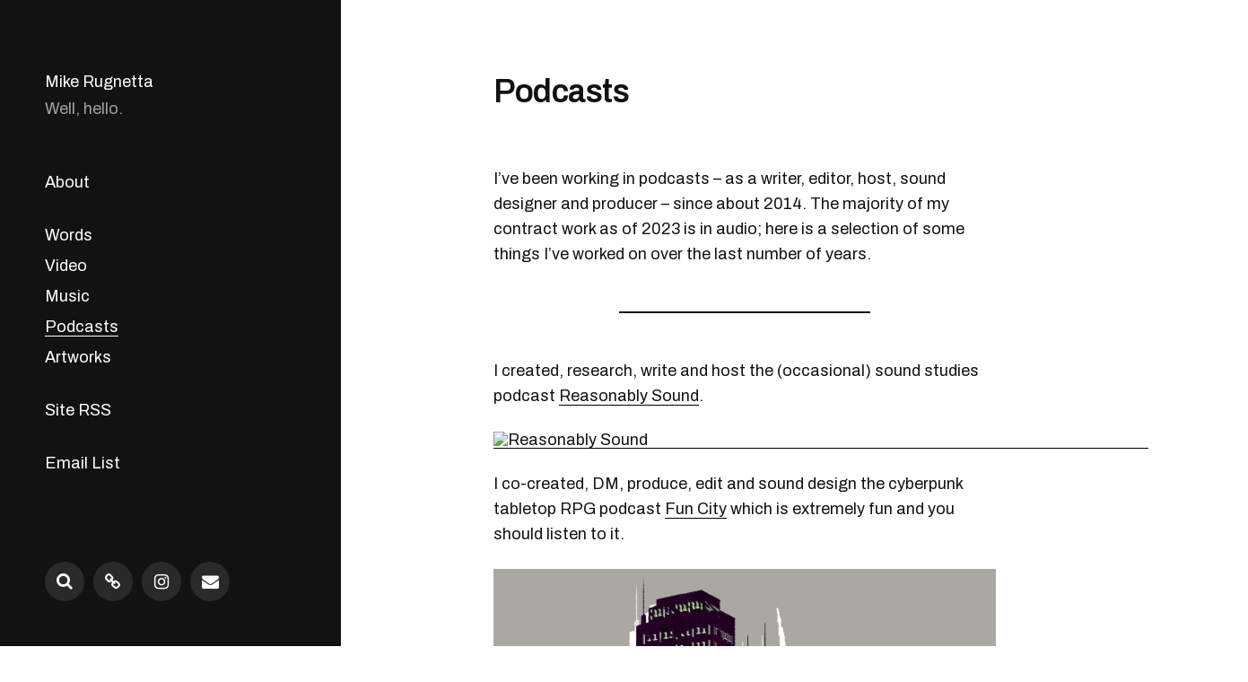

--- FILE ---
content_type: text/html; charset=UTF-8
request_url: https://rugnetta.com/podcasts/
body_size: 10860
content:
<!DOCTYPE html>

<html class="no-js" lang="en-US">

	<head>

		<meta http-equiv="content-type" content="text/html" charset="UTF-8" />
		<meta name="viewport" content="width=device-width, initial-scale=1.0, maximum-scale=1.0, user-scalable=no" >

		<link rel="profile" href="http://gmpg.org/xfn/11">

		<title>Podcasts &#8211; Mike Rugnetta</title>
<meta name='robots' content='max-image-preview:large' />
<link rel="alternate" type="application/rss+xml" title="Mike Rugnetta &raquo; Feed" href="https://rugnetta.com/feed/" />
<link rel="alternate" type="application/rss+xml" title="Mike Rugnetta &raquo; Comments Feed" href="https://rugnetta.com/comments/feed/" />
<link rel="alternate" title="oEmbed (JSON)" type="application/json+oembed" href="https://rugnetta.com/wp-json/oembed/1.0/embed?url=https%3A%2F%2Frugnetta.com%2Fpodcasts%2F" />
<link rel="alternate" title="oEmbed (XML)" type="text/xml+oembed" href="https://rugnetta.com/wp-json/oembed/1.0/embed?url=https%3A%2F%2Frugnetta.com%2Fpodcasts%2F&#038;format=xml" />
<style id='wp-img-auto-sizes-contain-inline-css' type='text/css'>
img:is([sizes=auto i],[sizes^="auto," i]){contain-intrinsic-size:3000px 1500px}
/*# sourceURL=wp-img-auto-sizes-contain-inline-css */
</style>
<style id='wp-emoji-styles-inline-css' type='text/css'>

	img.wp-smiley, img.emoji {
		display: inline !important;
		border: none !important;
		box-shadow: none !important;
		height: 1em !important;
		width: 1em !important;
		margin: 0 0.07em !important;
		vertical-align: -0.1em !important;
		background: none !important;
		padding: 0 !important;
	}
/*# sourceURL=wp-emoji-styles-inline-css */
</style>
<style id='wp-block-library-inline-css' type='text/css'>
:root{--wp-block-synced-color:#7a00df;--wp-block-synced-color--rgb:122,0,223;--wp-bound-block-color:var(--wp-block-synced-color);--wp-editor-canvas-background:#ddd;--wp-admin-theme-color:#007cba;--wp-admin-theme-color--rgb:0,124,186;--wp-admin-theme-color-darker-10:#006ba1;--wp-admin-theme-color-darker-10--rgb:0,107,160.5;--wp-admin-theme-color-darker-20:#005a87;--wp-admin-theme-color-darker-20--rgb:0,90,135;--wp-admin-border-width-focus:2px}@media (min-resolution:192dpi){:root{--wp-admin-border-width-focus:1.5px}}.wp-element-button{cursor:pointer}:root .has-very-light-gray-background-color{background-color:#eee}:root .has-very-dark-gray-background-color{background-color:#313131}:root .has-very-light-gray-color{color:#eee}:root .has-very-dark-gray-color{color:#313131}:root .has-vivid-green-cyan-to-vivid-cyan-blue-gradient-background{background:linear-gradient(135deg,#00d084,#0693e3)}:root .has-purple-crush-gradient-background{background:linear-gradient(135deg,#34e2e4,#4721fb 50%,#ab1dfe)}:root .has-hazy-dawn-gradient-background{background:linear-gradient(135deg,#faaca8,#dad0ec)}:root .has-subdued-olive-gradient-background{background:linear-gradient(135deg,#fafae1,#67a671)}:root .has-atomic-cream-gradient-background{background:linear-gradient(135deg,#fdd79a,#004a59)}:root .has-nightshade-gradient-background{background:linear-gradient(135deg,#330968,#31cdcf)}:root .has-midnight-gradient-background{background:linear-gradient(135deg,#020381,#2874fc)}:root{--wp--preset--font-size--normal:16px;--wp--preset--font-size--huge:42px}.has-regular-font-size{font-size:1em}.has-larger-font-size{font-size:2.625em}.has-normal-font-size{font-size:var(--wp--preset--font-size--normal)}.has-huge-font-size{font-size:var(--wp--preset--font-size--huge)}.has-text-align-center{text-align:center}.has-text-align-left{text-align:left}.has-text-align-right{text-align:right}.has-fit-text{white-space:nowrap!important}#end-resizable-editor-section{display:none}.aligncenter{clear:both}.items-justified-left{justify-content:flex-start}.items-justified-center{justify-content:center}.items-justified-right{justify-content:flex-end}.items-justified-space-between{justify-content:space-between}.screen-reader-text{border:0;clip-path:inset(50%);height:1px;margin:-1px;overflow:hidden;padding:0;position:absolute;width:1px;word-wrap:normal!important}.screen-reader-text:focus{background-color:#ddd;clip-path:none;color:#444;display:block;font-size:1em;height:auto;left:5px;line-height:normal;padding:15px 23px 14px;text-decoration:none;top:5px;width:auto;z-index:100000}html :where(.has-border-color){border-style:solid}html :where([style*=border-top-color]){border-top-style:solid}html :where([style*=border-right-color]){border-right-style:solid}html :where([style*=border-bottom-color]){border-bottom-style:solid}html :where([style*=border-left-color]){border-left-style:solid}html :where([style*=border-width]){border-style:solid}html :where([style*=border-top-width]){border-top-style:solid}html :where([style*=border-right-width]){border-right-style:solid}html :where([style*=border-bottom-width]){border-bottom-style:solid}html :where([style*=border-left-width]){border-left-style:solid}html :where(img[class*=wp-image-]){height:auto;max-width:100%}:where(figure){margin:0 0 1em}html :where(.is-position-sticky){--wp-admin--admin-bar--position-offset:var(--wp-admin--admin-bar--height,0px)}@media screen and (max-width:600px){html :where(.is-position-sticky){--wp-admin--admin-bar--position-offset:0px}}

/*# sourceURL=wp-block-library-inline-css */
</style><style id='wp-block-image-inline-css' type='text/css'>
.wp-block-image>a,.wp-block-image>figure>a{display:inline-block}.wp-block-image img{box-sizing:border-box;height:auto;max-width:100%;vertical-align:bottom}@media not (prefers-reduced-motion){.wp-block-image img.hide{visibility:hidden}.wp-block-image img.show{animation:show-content-image .4s}}.wp-block-image[style*=border-radius] img,.wp-block-image[style*=border-radius]>a{border-radius:inherit}.wp-block-image.has-custom-border img{box-sizing:border-box}.wp-block-image.aligncenter{text-align:center}.wp-block-image.alignfull>a,.wp-block-image.alignwide>a{width:100%}.wp-block-image.alignfull img,.wp-block-image.alignwide img{height:auto;width:100%}.wp-block-image .aligncenter,.wp-block-image .alignleft,.wp-block-image .alignright,.wp-block-image.aligncenter,.wp-block-image.alignleft,.wp-block-image.alignright{display:table}.wp-block-image .aligncenter>figcaption,.wp-block-image .alignleft>figcaption,.wp-block-image .alignright>figcaption,.wp-block-image.aligncenter>figcaption,.wp-block-image.alignleft>figcaption,.wp-block-image.alignright>figcaption{caption-side:bottom;display:table-caption}.wp-block-image .alignleft{float:left;margin:.5em 1em .5em 0}.wp-block-image .alignright{float:right;margin:.5em 0 .5em 1em}.wp-block-image .aligncenter{margin-left:auto;margin-right:auto}.wp-block-image :where(figcaption){margin-bottom:1em;margin-top:.5em}.wp-block-image.is-style-circle-mask img{border-radius:9999px}@supports ((-webkit-mask-image:none) or (mask-image:none)) or (-webkit-mask-image:none){.wp-block-image.is-style-circle-mask img{border-radius:0;-webkit-mask-image:url('data:image/svg+xml;utf8,<svg viewBox="0 0 100 100" xmlns="http://www.w3.org/2000/svg"><circle cx="50" cy="50" r="50"/></svg>');mask-image:url('data:image/svg+xml;utf8,<svg viewBox="0 0 100 100" xmlns="http://www.w3.org/2000/svg"><circle cx="50" cy="50" r="50"/></svg>');mask-mode:alpha;-webkit-mask-position:center;mask-position:center;-webkit-mask-repeat:no-repeat;mask-repeat:no-repeat;-webkit-mask-size:contain;mask-size:contain}}:root :where(.wp-block-image.is-style-rounded img,.wp-block-image .is-style-rounded img){border-radius:9999px}.wp-block-image figure{margin:0}.wp-lightbox-container{display:flex;flex-direction:column;position:relative}.wp-lightbox-container img{cursor:zoom-in}.wp-lightbox-container img:hover+button{opacity:1}.wp-lightbox-container button{align-items:center;backdrop-filter:blur(16px) saturate(180%);background-color:#5a5a5a40;border:none;border-radius:4px;cursor:zoom-in;display:flex;height:20px;justify-content:center;opacity:0;padding:0;position:absolute;right:16px;text-align:center;top:16px;width:20px;z-index:100}@media not (prefers-reduced-motion){.wp-lightbox-container button{transition:opacity .2s ease}}.wp-lightbox-container button:focus-visible{outline:3px auto #5a5a5a40;outline:3px auto -webkit-focus-ring-color;outline-offset:3px}.wp-lightbox-container button:hover{cursor:pointer;opacity:1}.wp-lightbox-container button:focus{opacity:1}.wp-lightbox-container button:focus,.wp-lightbox-container button:hover,.wp-lightbox-container button:not(:hover):not(:active):not(.has-background){background-color:#5a5a5a40;border:none}.wp-lightbox-overlay{box-sizing:border-box;cursor:zoom-out;height:100vh;left:0;overflow:hidden;position:fixed;top:0;visibility:hidden;width:100%;z-index:100000}.wp-lightbox-overlay .close-button{align-items:center;cursor:pointer;display:flex;justify-content:center;min-height:40px;min-width:40px;padding:0;position:absolute;right:calc(env(safe-area-inset-right) + 16px);top:calc(env(safe-area-inset-top) + 16px);z-index:5000000}.wp-lightbox-overlay .close-button:focus,.wp-lightbox-overlay .close-button:hover,.wp-lightbox-overlay .close-button:not(:hover):not(:active):not(.has-background){background:none;border:none}.wp-lightbox-overlay .lightbox-image-container{height:var(--wp--lightbox-container-height);left:50%;overflow:hidden;position:absolute;top:50%;transform:translate(-50%,-50%);transform-origin:top left;width:var(--wp--lightbox-container-width);z-index:9999999999}.wp-lightbox-overlay .wp-block-image{align-items:center;box-sizing:border-box;display:flex;height:100%;justify-content:center;margin:0;position:relative;transform-origin:0 0;width:100%;z-index:3000000}.wp-lightbox-overlay .wp-block-image img{height:var(--wp--lightbox-image-height);min-height:var(--wp--lightbox-image-height);min-width:var(--wp--lightbox-image-width);width:var(--wp--lightbox-image-width)}.wp-lightbox-overlay .wp-block-image figcaption{display:none}.wp-lightbox-overlay button{background:none;border:none}.wp-lightbox-overlay .scrim{background-color:#fff;height:100%;opacity:.9;position:absolute;width:100%;z-index:2000000}.wp-lightbox-overlay.active{visibility:visible}@media not (prefers-reduced-motion){.wp-lightbox-overlay.active{animation:turn-on-visibility .25s both}.wp-lightbox-overlay.active img{animation:turn-on-visibility .35s both}.wp-lightbox-overlay.show-closing-animation:not(.active){animation:turn-off-visibility .35s both}.wp-lightbox-overlay.show-closing-animation:not(.active) img{animation:turn-off-visibility .25s both}.wp-lightbox-overlay.zoom.active{animation:none;opacity:1;visibility:visible}.wp-lightbox-overlay.zoom.active .lightbox-image-container{animation:lightbox-zoom-in .4s}.wp-lightbox-overlay.zoom.active .lightbox-image-container img{animation:none}.wp-lightbox-overlay.zoom.active .scrim{animation:turn-on-visibility .4s forwards}.wp-lightbox-overlay.zoom.show-closing-animation:not(.active){animation:none}.wp-lightbox-overlay.zoom.show-closing-animation:not(.active) .lightbox-image-container{animation:lightbox-zoom-out .4s}.wp-lightbox-overlay.zoom.show-closing-animation:not(.active) .lightbox-image-container img{animation:none}.wp-lightbox-overlay.zoom.show-closing-animation:not(.active) .scrim{animation:turn-off-visibility .4s forwards}}@keyframes show-content-image{0%{visibility:hidden}99%{visibility:hidden}to{visibility:visible}}@keyframes turn-on-visibility{0%{opacity:0}to{opacity:1}}@keyframes turn-off-visibility{0%{opacity:1;visibility:visible}99%{opacity:0;visibility:visible}to{opacity:0;visibility:hidden}}@keyframes lightbox-zoom-in{0%{transform:translate(calc((-100vw + var(--wp--lightbox-scrollbar-width))/2 + var(--wp--lightbox-initial-left-position)),calc(-50vh + var(--wp--lightbox-initial-top-position))) scale(var(--wp--lightbox-scale))}to{transform:translate(-50%,-50%) scale(1)}}@keyframes lightbox-zoom-out{0%{transform:translate(-50%,-50%) scale(1);visibility:visible}99%{visibility:visible}to{transform:translate(calc((-100vw + var(--wp--lightbox-scrollbar-width))/2 + var(--wp--lightbox-initial-left-position)),calc(-50vh + var(--wp--lightbox-initial-top-position))) scale(var(--wp--lightbox-scale));visibility:hidden}}
/*# sourceURL=https://rugnetta.com/wp-includes/blocks/image/style.min.css */
</style>
<style id='wp-block-paragraph-inline-css' type='text/css'>
.is-small-text{font-size:.875em}.is-regular-text{font-size:1em}.is-large-text{font-size:2.25em}.is-larger-text{font-size:3em}.has-drop-cap:not(:focus):first-letter{float:left;font-size:8.4em;font-style:normal;font-weight:100;line-height:.68;margin:.05em .1em 0 0;text-transform:uppercase}body.rtl .has-drop-cap:not(:focus):first-letter{float:none;margin-left:.1em}p.has-drop-cap.has-background{overflow:hidden}:root :where(p.has-background){padding:1.25em 2.375em}:where(p.has-text-color:not(.has-link-color)) a{color:inherit}p.has-text-align-left[style*="writing-mode:vertical-lr"],p.has-text-align-right[style*="writing-mode:vertical-rl"]{rotate:180deg}
/*# sourceURL=https://rugnetta.com/wp-includes/blocks/paragraph/style.min.css */
</style>
<style id='wp-block-separator-inline-css' type='text/css'>
@charset "UTF-8";.wp-block-separator{border:none;border-top:2px solid}:root :where(.wp-block-separator.is-style-dots){height:auto;line-height:1;text-align:center}:root :where(.wp-block-separator.is-style-dots):before{color:currentColor;content:"···";font-family:serif;font-size:1.5em;letter-spacing:2em;padding-left:2em}.wp-block-separator.is-style-dots{background:none!important;border:none!important}
/*# sourceURL=https://rugnetta.com/wp-includes/blocks/separator/style.min.css */
</style>
<style id='global-styles-inline-css' type='text/css'>
:root{--wp--preset--aspect-ratio--square: 1;--wp--preset--aspect-ratio--4-3: 4/3;--wp--preset--aspect-ratio--3-4: 3/4;--wp--preset--aspect-ratio--3-2: 3/2;--wp--preset--aspect-ratio--2-3: 2/3;--wp--preset--aspect-ratio--16-9: 16/9;--wp--preset--aspect-ratio--9-16: 9/16;--wp--preset--color--black: #121212;--wp--preset--color--cyan-bluish-gray: #abb8c3;--wp--preset--color--white: #fff;--wp--preset--color--pale-pink: #f78da7;--wp--preset--color--vivid-red: #cf2e2e;--wp--preset--color--luminous-vivid-orange: #ff6900;--wp--preset--color--luminous-vivid-amber: #fcb900;--wp--preset--color--light-green-cyan: #7bdcb5;--wp--preset--color--vivid-green-cyan: #00d084;--wp--preset--color--pale-cyan-blue: #8ed1fc;--wp--preset--color--vivid-cyan-blue: #0693e3;--wp--preset--color--vivid-purple: #9b51e0;--wp--preset--color--dark-gray: #333;--wp--preset--color--medium-gray: #555;--wp--preset--color--light-gray: #777;--wp--preset--gradient--vivid-cyan-blue-to-vivid-purple: linear-gradient(135deg,rgb(6,147,227) 0%,rgb(155,81,224) 100%);--wp--preset--gradient--light-green-cyan-to-vivid-green-cyan: linear-gradient(135deg,rgb(122,220,180) 0%,rgb(0,208,130) 100%);--wp--preset--gradient--luminous-vivid-amber-to-luminous-vivid-orange: linear-gradient(135deg,rgb(252,185,0) 0%,rgb(255,105,0) 100%);--wp--preset--gradient--luminous-vivid-orange-to-vivid-red: linear-gradient(135deg,rgb(255,105,0) 0%,rgb(207,46,46) 100%);--wp--preset--gradient--very-light-gray-to-cyan-bluish-gray: linear-gradient(135deg,rgb(238,238,238) 0%,rgb(169,184,195) 100%);--wp--preset--gradient--cool-to-warm-spectrum: linear-gradient(135deg,rgb(74,234,220) 0%,rgb(151,120,209) 20%,rgb(207,42,186) 40%,rgb(238,44,130) 60%,rgb(251,105,98) 80%,rgb(254,248,76) 100%);--wp--preset--gradient--blush-light-purple: linear-gradient(135deg,rgb(255,206,236) 0%,rgb(152,150,240) 100%);--wp--preset--gradient--blush-bordeaux: linear-gradient(135deg,rgb(254,205,165) 0%,rgb(254,45,45) 50%,rgb(107,0,62) 100%);--wp--preset--gradient--luminous-dusk: linear-gradient(135deg,rgb(255,203,112) 0%,rgb(199,81,192) 50%,rgb(65,88,208) 100%);--wp--preset--gradient--pale-ocean: linear-gradient(135deg,rgb(255,245,203) 0%,rgb(182,227,212) 50%,rgb(51,167,181) 100%);--wp--preset--gradient--electric-grass: linear-gradient(135deg,rgb(202,248,128) 0%,rgb(113,206,126) 100%);--wp--preset--gradient--midnight: linear-gradient(135deg,rgb(2,3,129) 0%,rgb(40,116,252) 100%);--wp--preset--font-size--small: 16px;--wp--preset--font-size--medium: 20px;--wp--preset--font-size--large: 24px;--wp--preset--font-size--x-large: 42px;--wp--preset--font-size--regular: 18px;--wp--preset--font-size--larger: 28px;--wp--preset--spacing--20: 0.44rem;--wp--preset--spacing--30: 0.67rem;--wp--preset--spacing--40: 1rem;--wp--preset--spacing--50: 1.5rem;--wp--preset--spacing--60: 2.25rem;--wp--preset--spacing--70: 3.38rem;--wp--preset--spacing--80: 5.06rem;--wp--preset--shadow--natural: 6px 6px 9px rgba(0, 0, 0, 0.2);--wp--preset--shadow--deep: 12px 12px 50px rgba(0, 0, 0, 0.4);--wp--preset--shadow--sharp: 6px 6px 0px rgba(0, 0, 0, 0.2);--wp--preset--shadow--outlined: 6px 6px 0px -3px rgb(255, 255, 255), 6px 6px rgb(0, 0, 0);--wp--preset--shadow--crisp: 6px 6px 0px rgb(0, 0, 0);}:where(.is-layout-flex){gap: 0.5em;}:where(.is-layout-grid){gap: 0.5em;}body .is-layout-flex{display: flex;}.is-layout-flex{flex-wrap: wrap;align-items: center;}.is-layout-flex > :is(*, div){margin: 0;}body .is-layout-grid{display: grid;}.is-layout-grid > :is(*, div){margin: 0;}:where(.wp-block-columns.is-layout-flex){gap: 2em;}:where(.wp-block-columns.is-layout-grid){gap: 2em;}:where(.wp-block-post-template.is-layout-flex){gap: 1.25em;}:where(.wp-block-post-template.is-layout-grid){gap: 1.25em;}.has-black-color{color: var(--wp--preset--color--black) !important;}.has-cyan-bluish-gray-color{color: var(--wp--preset--color--cyan-bluish-gray) !important;}.has-white-color{color: var(--wp--preset--color--white) !important;}.has-pale-pink-color{color: var(--wp--preset--color--pale-pink) !important;}.has-vivid-red-color{color: var(--wp--preset--color--vivid-red) !important;}.has-luminous-vivid-orange-color{color: var(--wp--preset--color--luminous-vivid-orange) !important;}.has-luminous-vivid-amber-color{color: var(--wp--preset--color--luminous-vivid-amber) !important;}.has-light-green-cyan-color{color: var(--wp--preset--color--light-green-cyan) !important;}.has-vivid-green-cyan-color{color: var(--wp--preset--color--vivid-green-cyan) !important;}.has-pale-cyan-blue-color{color: var(--wp--preset--color--pale-cyan-blue) !important;}.has-vivid-cyan-blue-color{color: var(--wp--preset--color--vivid-cyan-blue) !important;}.has-vivid-purple-color{color: var(--wp--preset--color--vivid-purple) !important;}.has-black-background-color{background-color: var(--wp--preset--color--black) !important;}.has-cyan-bluish-gray-background-color{background-color: var(--wp--preset--color--cyan-bluish-gray) !important;}.has-white-background-color{background-color: var(--wp--preset--color--white) !important;}.has-pale-pink-background-color{background-color: var(--wp--preset--color--pale-pink) !important;}.has-vivid-red-background-color{background-color: var(--wp--preset--color--vivid-red) !important;}.has-luminous-vivid-orange-background-color{background-color: var(--wp--preset--color--luminous-vivid-orange) !important;}.has-luminous-vivid-amber-background-color{background-color: var(--wp--preset--color--luminous-vivid-amber) !important;}.has-light-green-cyan-background-color{background-color: var(--wp--preset--color--light-green-cyan) !important;}.has-vivid-green-cyan-background-color{background-color: var(--wp--preset--color--vivid-green-cyan) !important;}.has-pale-cyan-blue-background-color{background-color: var(--wp--preset--color--pale-cyan-blue) !important;}.has-vivid-cyan-blue-background-color{background-color: var(--wp--preset--color--vivid-cyan-blue) !important;}.has-vivid-purple-background-color{background-color: var(--wp--preset--color--vivid-purple) !important;}.has-black-border-color{border-color: var(--wp--preset--color--black) !important;}.has-cyan-bluish-gray-border-color{border-color: var(--wp--preset--color--cyan-bluish-gray) !important;}.has-white-border-color{border-color: var(--wp--preset--color--white) !important;}.has-pale-pink-border-color{border-color: var(--wp--preset--color--pale-pink) !important;}.has-vivid-red-border-color{border-color: var(--wp--preset--color--vivid-red) !important;}.has-luminous-vivid-orange-border-color{border-color: var(--wp--preset--color--luminous-vivid-orange) !important;}.has-luminous-vivid-amber-border-color{border-color: var(--wp--preset--color--luminous-vivid-amber) !important;}.has-light-green-cyan-border-color{border-color: var(--wp--preset--color--light-green-cyan) !important;}.has-vivid-green-cyan-border-color{border-color: var(--wp--preset--color--vivid-green-cyan) !important;}.has-pale-cyan-blue-border-color{border-color: var(--wp--preset--color--pale-cyan-blue) !important;}.has-vivid-cyan-blue-border-color{border-color: var(--wp--preset--color--vivid-cyan-blue) !important;}.has-vivid-purple-border-color{border-color: var(--wp--preset--color--vivid-purple) !important;}.has-vivid-cyan-blue-to-vivid-purple-gradient-background{background: var(--wp--preset--gradient--vivid-cyan-blue-to-vivid-purple) !important;}.has-light-green-cyan-to-vivid-green-cyan-gradient-background{background: var(--wp--preset--gradient--light-green-cyan-to-vivid-green-cyan) !important;}.has-luminous-vivid-amber-to-luminous-vivid-orange-gradient-background{background: var(--wp--preset--gradient--luminous-vivid-amber-to-luminous-vivid-orange) !important;}.has-luminous-vivid-orange-to-vivid-red-gradient-background{background: var(--wp--preset--gradient--luminous-vivid-orange-to-vivid-red) !important;}.has-very-light-gray-to-cyan-bluish-gray-gradient-background{background: var(--wp--preset--gradient--very-light-gray-to-cyan-bluish-gray) !important;}.has-cool-to-warm-spectrum-gradient-background{background: var(--wp--preset--gradient--cool-to-warm-spectrum) !important;}.has-blush-light-purple-gradient-background{background: var(--wp--preset--gradient--blush-light-purple) !important;}.has-blush-bordeaux-gradient-background{background: var(--wp--preset--gradient--blush-bordeaux) !important;}.has-luminous-dusk-gradient-background{background: var(--wp--preset--gradient--luminous-dusk) !important;}.has-pale-ocean-gradient-background{background: var(--wp--preset--gradient--pale-ocean) !important;}.has-electric-grass-gradient-background{background: var(--wp--preset--gradient--electric-grass) !important;}.has-midnight-gradient-background{background: var(--wp--preset--gradient--midnight) !important;}.has-small-font-size{font-size: var(--wp--preset--font-size--small) !important;}.has-medium-font-size{font-size: var(--wp--preset--font-size--medium) !important;}.has-large-font-size{font-size: var(--wp--preset--font-size--large) !important;}.has-x-large-font-size{font-size: var(--wp--preset--font-size--x-large) !important;}
/*# sourceURL=global-styles-inline-css */
</style>

<style id='classic-theme-styles-inline-css' type='text/css'>
/*! This file is auto-generated */
.wp-block-button__link{color:#fff;background-color:#32373c;border-radius:9999px;box-shadow:none;text-decoration:none;padding:calc(.667em + 2px) calc(1.333em + 2px);font-size:1.125em}.wp-block-file__button{background:#32373c;color:#fff;text-decoration:none}
/*# sourceURL=/wp-includes/css/classic-themes.min.css */
</style>
<link rel='stylesheet' id='convertkit-broadcasts-css' href='https://rugnetta.com/wp-content/plugins/convertkit/resources/frontend/css/broadcasts.css?ver=3.1.2' type='text/css' media='all' />
<link rel='stylesheet' id='convertkit-button-css' href='https://rugnetta.com/wp-content/plugins/convertkit/resources/frontend/css/button.css?ver=3.1.2' type='text/css' media='all' />
<style id='wp-block-button-inline-css' type='text/css'>
.wp-block-button__link{align-content:center;box-sizing:border-box;cursor:pointer;display:inline-block;height:100%;text-align:center;word-break:break-word}.wp-block-button__link.aligncenter{text-align:center}.wp-block-button__link.alignright{text-align:right}:where(.wp-block-button__link){border-radius:9999px;box-shadow:none;padding:calc(.667em + 2px) calc(1.333em + 2px);text-decoration:none}.wp-block-button[style*=text-decoration] .wp-block-button__link{text-decoration:inherit}.wp-block-buttons>.wp-block-button.has-custom-width{max-width:none}.wp-block-buttons>.wp-block-button.has-custom-width .wp-block-button__link{width:100%}.wp-block-buttons>.wp-block-button.has-custom-font-size .wp-block-button__link{font-size:inherit}.wp-block-buttons>.wp-block-button.wp-block-button__width-25{width:calc(25% - var(--wp--style--block-gap, .5em)*.75)}.wp-block-buttons>.wp-block-button.wp-block-button__width-50{width:calc(50% - var(--wp--style--block-gap, .5em)*.5)}.wp-block-buttons>.wp-block-button.wp-block-button__width-75{width:calc(75% - var(--wp--style--block-gap, .5em)*.25)}.wp-block-buttons>.wp-block-button.wp-block-button__width-100{flex-basis:100%;width:100%}.wp-block-buttons.is-vertical>.wp-block-button.wp-block-button__width-25{width:25%}.wp-block-buttons.is-vertical>.wp-block-button.wp-block-button__width-50{width:50%}.wp-block-buttons.is-vertical>.wp-block-button.wp-block-button__width-75{width:75%}.wp-block-button.is-style-squared,.wp-block-button__link.wp-block-button.is-style-squared{border-radius:0}.wp-block-button.no-border-radius,.wp-block-button__link.no-border-radius{border-radius:0!important}:root :where(.wp-block-button .wp-block-button__link.is-style-outline),:root :where(.wp-block-button.is-style-outline>.wp-block-button__link){border:2px solid;padding:.667em 1.333em}:root :where(.wp-block-button .wp-block-button__link.is-style-outline:not(.has-text-color)),:root :where(.wp-block-button.is-style-outline>.wp-block-button__link:not(.has-text-color)){color:currentColor}:root :where(.wp-block-button .wp-block-button__link.is-style-outline:not(.has-background)),:root :where(.wp-block-button.is-style-outline>.wp-block-button__link:not(.has-background)){background-color:initial;background-image:none}
/*# sourceURL=https://rugnetta.com/wp-includes/blocks/button/style.min.css */
</style>
<link rel='stylesheet' id='convertkit-form-css' href='https://rugnetta.com/wp-content/plugins/convertkit/resources/frontend/css/form.css?ver=3.1.2' type='text/css' media='all' />
<link rel='stylesheet' id='convertkit-form-builder-field-css' href='https://rugnetta.com/wp-content/plugins/convertkit/resources/frontend/css/form-builder.css?ver=3.1.2' type='text/css' media='all' />
<link rel='stylesheet' id='convertkit-form-builder-css' href='https://rugnetta.com/wp-content/plugins/convertkit/resources/frontend/css/form-builder.css?ver=3.1.2' type='text/css' media='all' />
<link rel='stylesheet' id='mcluhan-fonts-css' href='//fonts.googleapis.com/css?family=Archivo%3A400%2C400i%2C600%2C600i%2C700%2C700i&#038;subset=latin-ext&#038;ver=1' type='text/css' media='all' />
<link rel='stylesheet' id='fontawesome-css' href='https://rugnetta.com/wp-content/themes/mcluhan/assets/css/font-awesome.css?ver=6.9' type='text/css' media='all' />
<link rel='stylesheet' id='mcluhan-style-css' href='https://rugnetta.com/wp-content/themes/mcluhan/style.css?ver=6.9' type='text/css' media='all' />
<link rel='stylesheet' id='slb_core-css' href='https://rugnetta.com/wp-content/plugins/simple-lightbox/client/css/app.css?ver=2.9.4' type='text/css' media='all' />
<script type="text/javascript" src="https://rugnetta.com/wp-includes/js/jquery/jquery.min.js?ver=3.7.1" id="jquery-core-js"></script>
<script type="text/javascript" src="https://rugnetta.com/wp-includes/js/jquery/jquery-migrate.min.js?ver=3.4.1" id="jquery-migrate-js"></script>
<link rel="https://api.w.org/" href="https://rugnetta.com/wp-json/" /><link rel="alternate" title="JSON" type="application/json" href="https://rugnetta.com/wp-json/wp/v2/pages/31" /><link rel="EditURI" type="application/rsd+xml" title="RSD" href="https://rugnetta.com/xmlrpc.php?rsd" />
<meta name="generator" content="WordPress 6.9" />
<link rel="canonical" href="https://rugnetta.com/podcasts/" />
<link rel='shortlink' href='https://rugnetta.com/?p=31' />
		<script>jQuery( 'html' ).removeClass( 'no-js' ).addClass( 'js' );</script>
		
		<!-- Customizer CSS -->

		<style type="text/css">

			
		</style>

		<!-- /Customizer CSS -->

				<style type="text/css" id="wp-custom-css">
			.theme-by, .page-subtitle, .related-posts {
	display: none;
}
.menu-item-34 {
	padding-bottom: 25px;
}
.menu-item-41 {
	padding-top: 25px;
	padding-bottom: 25px;
}

.copyright{
	font-size: 15px;
	color: #666699;
	background: #ff9900;
	margin-left: auto;
	margin-right: auto;
	padding: 7px;
}

.page-header{
	padding-top: 75px;
	padding-bottom: 50px;
}

.archive-pagination {
	margin-top: 50px;
}

.site-footer {
	margin-top: 70px;
}		</style>
		
	</head>

	<body class="wp-singular page-template-default page page-id-31 wp-theme-mcluhan">

		
		<a class="skip-link button" href="#site-content">Skip to the content</a>

		<header class="site-header group">

			
				<p class="site-title"><a href="https://rugnetta.com" class="site-name">Mike Rugnetta</a></p>

			
			
				<p class="site-description">Well, hello.</p>

			
			<div class="nav-toggle">
				<div class="bar"></div>
				<div class="bar"></div>
			</div>

			<div class="menu-wrapper">

				<ul class="main-menu desktop">

					<li id="menu-item-34" class="menu-item menu-item-type-post_type menu-item-object-page menu-item-home menu-item-34"><a href="https://rugnetta.com/">About</a></li>
<li id="menu-item-369" class="menu-item menu-item-type-post_type menu-item-object-page menu-item-369"><a href="https://rugnetta.com/words/">Words</a></li>
<li id="menu-item-35" class="menu-item menu-item-type-post_type menu-item-object-page menu-item-35"><a href="https://rugnetta.com/video/">Video</a></li>
<li id="menu-item-37" class="menu-item menu-item-type-custom menu-item-object-custom menu-item-37"><a href="https://mikerugnetta.bandcamp.com">Music</a></li>
<li id="menu-item-36" class="menu-item menu-item-type-post_type menu-item-object-page current-menu-item page_item page-item-31 current_page_item menu-item-36"><a href="https://rugnetta.com/podcasts/" aria-current="page">Podcasts</a></li>
<li id="menu-item-290" class="menu-item menu-item-type-post_type menu-item-object-page menu-item-290"><a href="https://rugnetta.com/artworks/">Artworks</a></li>
<li id="menu-item-41" class="menu-item menu-item-type-custom menu-item-object-custom menu-item-41"><a href="http://rugnetta.com/feed">Site RSS</a></li>
<li id="menu-item-404" class="menu-item menu-item-type-custom menu-item-object-custom menu-item-404"><a href="https://mikerugnetta.kit.com/abeae14a14">Email List</a></li>
				</ul>

			</div><!-- .menu-wrapper -->

			
				<div class="social-menu desktop">

					<ul class="social-menu-inner">

						<li><a href="https://rugnetta.com/?s="></a></li>

						<li id="menu-item-16" class="menu-item menu-item-type-custom menu-item-object-custom menu-item-16"><a href="https://bsky.app/profile/mikerugnetta.com"><span class="screen-reader-text">Bluesky</span></a></li>
<li id="menu-item-17" class="menu-item menu-item-type-custom menu-item-object-custom menu-item-17"><a href="https://instagram.com/mikerugnetta"><span class="screen-reader-text">Instagram</span></a></li>
<li id="menu-item-20" class="menu-item menu-item-type-custom menu-item-object-custom menu-item-20"><a href="mailto:mrugnetta%20at%20gmail%20dot%20com"><span class="screen-reader-text">Email</span></a></li>

					</ul><!-- .social-menu-inner -->

				</div><!-- .social-menu -->

			
		</header><!-- header -->

		<div class="mobile-menu-wrapper">

			<ul class="main-menu mobile">
				<li class="menu-item menu-item-type-post_type menu-item-object-page menu-item-home menu-item-34"><a href="https://rugnetta.com/">About</a></li>
<li class="menu-item menu-item-type-post_type menu-item-object-page menu-item-369"><a href="https://rugnetta.com/words/">Words</a></li>
<li class="menu-item menu-item-type-post_type menu-item-object-page menu-item-35"><a href="https://rugnetta.com/video/">Video</a></li>
<li class="menu-item menu-item-type-custom menu-item-object-custom menu-item-37"><a href="https://mikerugnetta.bandcamp.com">Music</a></li>
<li class="menu-item menu-item-type-post_type menu-item-object-page current-menu-item page_item page-item-31 current_page_item menu-item-36"><a href="https://rugnetta.com/podcasts/" aria-current="page">Podcasts</a></li>
<li class="menu-item menu-item-type-post_type menu-item-object-page menu-item-290"><a href="https://rugnetta.com/artworks/">Artworks</a></li>
<li class="menu-item menu-item-type-custom menu-item-object-custom menu-item-41"><a href="http://rugnetta.com/feed">Site RSS</a></li>
<li class="menu-item menu-item-type-custom menu-item-object-custom menu-item-404"><a href="https://mikerugnetta.kit.com/abeae14a14">Email List</a></li>
				<li class="toggle-mobile-search-wrapper"><a href="#" class="toggle-mobile-search">Search</a></li>
			</ul>

			
				<div class="social-menu mobile">

					<ul class="social-menu-inner">

						<li class="menu-item menu-item-type-custom menu-item-object-custom menu-item-16"><a href="https://bsky.app/profile/mikerugnetta.com"><span class="screen-reader-text">Bluesky</span></a></li>
<li class="menu-item menu-item-type-custom menu-item-object-custom menu-item-17"><a href="https://instagram.com/mikerugnetta"><span class="screen-reader-text">Instagram</span></a></li>
<li class="menu-item menu-item-type-custom menu-item-object-custom menu-item-20"><a href="mailto:mrugnetta%20at%20gmail%20dot%20com"><span class="screen-reader-text">Email</span></a></li>

					</ul><!-- .social-menu-inner -->

				</div><!-- .social-menu -->

			
		</div><!-- .mobile-menu-wrapper -->

		<div class="mobile-search">

			<div class="untoggle-mobile-search"></div>

			
<form role="search" method="get" class="search-form" action="https://rugnetta.com/">
	<label for="search-form-697248ff774d6">
		<span class="screen-reader-text">Search for:</span>
	</label>
	<input type="search" id="search-form-697248ff774d6" class="search-field" placeholder="Enter your search query" value="" name="s" autocomplete="off" />
	</button>
</form>

			<div class="mobile-results">

				<div class="results-wrapper"></div>

			</div>

		</div><!-- .mobile-search -->

		<div class="search-overlay">

			
<form role="search" method="get" class="search-form" action="https://rugnetta.com/">
	<label for="search-form-697248ff77519">
		<span class="screen-reader-text">Search for:</span>
	</label>
	<input type="search" id="search-form-697248ff77519" class="search-field" placeholder="Enter your search query" value="" name="s" autocomplete="off" />
	</button>
</form>

		</div><!-- .search-overlay -->

		<main class="site-content" id="site-content">

		<article class="post-31 page type-page status-publish hentry missing-thumbnail">

			
			<header class="entry-header section-inner">

				<h1 class="entry-title">Podcasts</h2>
			</header><!-- .entry-header -->

			<div class="entry-content section-inner">

				
<p>I&#8217;ve been working in podcasts – as a writer, editor, host, sound designer and producer – since about 2014. The majority of my contract work as of 2023 is in audio; here is a selection of some things I&#8217;ve worked on over the last number of years.</p>



<hr class="wp-block-separator has-alpha-channel-opacity"/>



<p>I created, research, write and host the (occasional) sound studies podcast <a href="http://reasonablysound.com">Reasonably Sound</a>.</p>



<figure class="wp-block-image is-resized"><a href="reasonablysound.com"><img decoding="async" src="https://external-content.duckduckgo.com/iu/?u=http%3A%2F%2Freasonablysound.com%2Fwp-content%2Fuploads%2F2016%2F04%2FCollage1_031316-400x400.png&amp;f=1&amp;nofb=1" alt="Reasonably Sound" style="aspect-ratio:1;object-fit:cover;width:841px;height:undefinedpx"/></a></figure>



<p></p>



<p>I co-created, DM, produce, edit and sound design the cyberpunk tabletop RPG podcast <a href="https://funcity.ventures">Fun City</a> which is extremely fun and you should listen to it.</p>



<figure class="wp-block-image size-large"><a href="https://funcity.ventures"><img fetchpriority="high" decoding="async" width="1024" height="1024" src="https://www.rugnetta.com/wp-content/uploads/2020/01/3x3-sticker-small-1024x1024.jpg" alt="" class="wp-image-54" srcset="https://rugnetta.com/wp-content/uploads/2020/01/3x3-sticker-small-1024x1024.jpg 1024w, https://rugnetta.com/wp-content/uploads/2020/01/3x3-sticker-small-300x300.jpg 300w, https://rugnetta.com/wp-content/uploads/2020/01/3x3-sticker-small-150x150.jpg 150w, https://rugnetta.com/wp-content/uploads/2020/01/3x3-sticker-small-768x768.jpg 768w, https://rugnetta.com/wp-content/uploads/2020/01/3x3-sticker-small-1536x1536.jpg 1536w, https://rugnetta.com/wp-content/uploads/2020/01/3x3-sticker-small-1200x1200.jpg 1200w, https://rugnetta.com/wp-content/uploads/2020/01/3x3-sticker-small-600x600.jpg 600w, https://rugnetta.com/wp-content/uploads/2020/01/3x3-sticker-small.jpg 1800w" sizes="(max-width: 1024px) 100vw, 1024px" /></a></figure>



<p></p>



<p>I co-created and host <a href="https://neverpo.st">Never Post</a>, a podcast about the internet</p>



<figure class="wp-block-image size-large"><a href="https://neverpo.st"><img decoding="async" width="1024" height="1024" src="https://rugnetta.com/wp-content/uploads/2024/02/Never-Post-Final-1024x1024.jpg" alt="" class="wp-image-407" srcset="https://rugnetta.com/wp-content/uploads/2024/02/Never-Post-Final-1024x1024.jpg 1024w, https://rugnetta.com/wp-content/uploads/2024/02/Never-Post-Final-300x300.jpg 300w, https://rugnetta.com/wp-content/uploads/2024/02/Never-Post-Final-150x150.jpg 150w, https://rugnetta.com/wp-content/uploads/2024/02/Never-Post-Final-768x768.jpg 768w, https://rugnetta.com/wp-content/uploads/2024/02/Never-Post-Final-1536x1536.jpg 1536w, https://rugnetta.com/wp-content/uploads/2024/02/Never-Post-Final-2048x2048.jpg 2048w, https://rugnetta.com/wp-content/uploads/2024/02/Never-Post-Final-1200x1200.jpg 1200w, https://rugnetta.com/wp-content/uploads/2024/02/Never-Post-Final-600x600.jpg 600w" sizes="(max-width: 1024px) 100vw, 1024px" /></a></figure>



<p></p>



<p>I&#8217;ve consulted, produced, and executive produced on a number of podcasts for media companies, including the <a href="https://longreads.com/tag/podcast/">Longreads Podcast</a>:</p>



<figure class="wp-block-image size-large is-resized"><a href="https://longreads.com/tag/podcast/"><img decoding="async" width="1024" height="1024" src="https://rugnetta.com/wp-content/uploads/2022/12/1200x1200bb-42050473-1024x1024.jpg" alt="" class="wp-image-318" style="width:573px;height:573px" srcset="https://rugnetta.com/wp-content/uploads/2022/12/1200x1200bb-42050473-1024x1024.jpg 1024w, https://rugnetta.com/wp-content/uploads/2022/12/1200x1200bb-42050473-300x300.jpg 300w, https://rugnetta.com/wp-content/uploads/2022/12/1200x1200bb-42050473-150x150.jpg 150w, https://rugnetta.com/wp-content/uploads/2022/12/1200x1200bb-42050473-768x768.jpg 768w, https://rugnetta.com/wp-content/uploads/2022/12/1200x1200bb-42050473-600x600.jpg 600w, https://rugnetta.com/wp-content/uploads/2022/12/1200x1200bb-42050473.jpg 1200w" sizes="(max-width: 1024px) 100vw, 1024px" /></a></figure>



<p></p>



<p>The <a rel="noreferrer noopener" href="https://futureofstorytelling.org/content#podcast" target="_blank">Future of StoryTelling Podcast</a>:</p>



<figure class="wp-block-image is-resized"><img decoding="async" src="https://is2-ssl.mzstatic.com/image/thumb/Podcasts113/v4/08/22/78/082278ff-3921-f97a-6c20-ed44cf436964/mza_15517267152989189890.jpg/320x0w.jpg" alt="" style="width:575px;height:575px"/></figure>



<p></p>



<p>I also co-developed, and currently co-produce <a href="https://ripcorp.biz/">RIP Corp</a>:</p>



<figure class="wp-block-image size-large is-resized"><img loading="lazy" decoding="async" width="960" height="960" src="https://rugnetta.com/wp-content/uploads/2021/02/rip-standard-phone@2x.jpg" alt="" class="wp-image-262" style="width:576px;height:576px" srcset="https://rugnetta.com/wp-content/uploads/2021/02/rip-standard-phone@2x.jpg 960w, https://rugnetta.com/wp-content/uploads/2021/02/rip-standard-phone@2x-300x300.jpg 300w, https://rugnetta.com/wp-content/uploads/2021/02/rip-standard-phone@2x-150x150.jpg 150w, https://rugnetta.com/wp-content/uploads/2021/02/rip-standard-phone@2x-768x768.jpg 768w, https://rugnetta.com/wp-content/uploads/2021/02/rip-standard-phone@2x-600x600.jpg 600w" sizes="auto, (max-width: 960px) 100vw, 960px" /></figure>



<p></p>



<p>I EP&#8217;d <a href="https://orbitals.libsyn.com/how-eggplants-inspired-sustainable-paint-solutions-101">Solutions</a>, from the American Chemical Society</p>



<figure class="wp-block-image size-large is-resized"><a href="https://orbitals.libsyn.com/how-eggplants-inspired-sustainable-paint-solutions-101"><img loading="lazy" decoding="async" width="1024" height="1024" src="https://rugnetta.com/wp-content/uploads/2021/02/Solutions-1024x1024.png" alt="" class="wp-image-264" style="width:576px;height:576px" srcset="https://rugnetta.com/wp-content/uploads/2021/02/Solutions-1024x1024.png 1024w, https://rugnetta.com/wp-content/uploads/2021/02/Solutions-300x300.png 300w, https://rugnetta.com/wp-content/uploads/2021/02/Solutions-150x150.png 150w, https://rugnetta.com/wp-content/uploads/2021/02/Solutions-768x768.png 768w, https://rugnetta.com/wp-content/uploads/2021/02/Solutions-600x600.png 600w, https://rugnetta.com/wp-content/uploads/2021/02/Solutions.png 1080w" sizes="auto, (max-width: 1024px) 100vw, 1024px" /></a></figure>



<p></p>



<p>and co-produced it&#8217;s followup, <a href="https://www.acs.org/pressroom/tiny-matters.html">Tiny Matters</a>:</p>



<figure class="wp-block-image size-large is-resized"><a href="https://www.acs.org/pressroom/tiny-matters.html"><img loading="lazy" decoding="async" width="1024" height="682" src="https://rugnetta.com/wp-content/uploads/2022/12/1643162758669-1024x682.png" alt="" class="wp-image-319" style="width:575px;height:383px" srcset="https://rugnetta.com/wp-content/uploads/2022/12/1643162758669-1024x682.png 1024w, https://rugnetta.com/wp-content/uploads/2022/12/1643162758669-300x200.png 300w, https://rugnetta.com/wp-content/uploads/2022/12/1643162758669-768x512.png 768w, https://rugnetta.com/wp-content/uploads/2022/12/1643162758669-1200x800.png 1200w, https://rugnetta.com/wp-content/uploads/2022/12/1643162758669-600x400.png 600w, https://rugnetta.com/wp-content/uploads/2022/12/1643162758669.png 1280w" sizes="auto, (max-width: 1024px) 100vw, 1024px" /></a></figure>

			</div> <!-- .content -->

			
		</div> <!-- .post -->

					<footer class="site-footer section-inner">

				<p class="copyright">If you'd like to support my work, and access writing and music not released publicly, you can do so at <a href="https://patreon.com/mikerugnetta">Patreon.com</a> 
</p>

			</footer> <!-- footer -->

		</main>
		
		<script type="speculationrules">
{"prefetch":[{"source":"document","where":{"and":[{"href_matches":"/*"},{"not":{"href_matches":["/wp-*.php","/wp-admin/*","/wp-content/uploads/*","/wp-content/*","/wp-content/plugins/*","/wp-content/themes/mcluhan/*","/*\\?(.+)"]}},{"not":{"selector_matches":"a[rel~=\"nofollow\"]"}},{"not":{"selector_matches":".no-prefetch, .no-prefetch a"}}]},"eagerness":"conservative"}]}
</script>
<script type="text/javascript" id="convertkit-broadcasts-js-extra">
/* <![CDATA[ */
var convertkit_broadcasts = {"ajax_url":"https://rugnetta.com/wp-admin/admin-ajax.php","action":"convertkit_broadcasts_render","debug":""};
//# sourceURL=convertkit-broadcasts-js-extra
/* ]]> */
</script>
<script type="text/javascript" src="https://rugnetta.com/wp-content/plugins/convertkit/resources/frontend/js/broadcasts.js?ver=3.1.2" id="convertkit-broadcasts-js"></script>
<script type="text/javascript" src="https://rugnetta.com/wp-includes/js/imagesloaded.min.js?ver=5.0.0" id="imagesloaded-js"></script>
<script type="text/javascript" src="https://rugnetta.com/wp-includes/js/masonry.min.js?ver=4.2.2" id="masonry-js"></script>
<script type="text/javascript" id="mcluhan_global-js-extra">
/* <![CDATA[ */
var mcluhan_ajaxpagination = {"ajaxurl":"https://rugnetta.com/wp-admin/admin-ajax.php","query_vars":"{\"page\":\"\",\"pagename\":\"podcasts\"}"};
//# sourceURL=mcluhan_global-js-extra
/* ]]> */
</script>
<script type="text/javascript" src="https://rugnetta.com/wp-content/themes/mcluhan/assets/js/global.js?ver=6.9" id="mcluhan_global-js"></script>
<script type="text/javascript" id="convertkit-js-js-extra">
/* <![CDATA[ */
var convertkit = {"ajaxurl":"https://rugnetta.com/wp-admin/admin-ajax.php","debug":"","nonce":"79e3fb41c5","subscriber_id":""};
//# sourceURL=convertkit-js-js-extra
/* ]]> */
</script>
<script type="text/javascript" src="https://rugnetta.com/wp-content/plugins/convertkit/resources/frontend/js/convertkit.js?ver=3.1.2" id="convertkit-js-js"></script>
<script id="wp-emoji-settings" type="application/json">
{"baseUrl":"https://s.w.org/images/core/emoji/17.0.2/72x72/","ext":".png","svgUrl":"https://s.w.org/images/core/emoji/17.0.2/svg/","svgExt":".svg","source":{"concatemoji":"https://rugnetta.com/wp-includes/js/wp-emoji-release.min.js?ver=6.9"}}
</script>
<script type="module">
/* <![CDATA[ */
/*! This file is auto-generated */
const a=JSON.parse(document.getElementById("wp-emoji-settings").textContent),o=(window._wpemojiSettings=a,"wpEmojiSettingsSupports"),s=["flag","emoji"];function i(e){try{var t={supportTests:e,timestamp:(new Date).valueOf()};sessionStorage.setItem(o,JSON.stringify(t))}catch(e){}}function c(e,t,n){e.clearRect(0,0,e.canvas.width,e.canvas.height),e.fillText(t,0,0);t=new Uint32Array(e.getImageData(0,0,e.canvas.width,e.canvas.height).data);e.clearRect(0,0,e.canvas.width,e.canvas.height),e.fillText(n,0,0);const a=new Uint32Array(e.getImageData(0,0,e.canvas.width,e.canvas.height).data);return t.every((e,t)=>e===a[t])}function p(e,t){e.clearRect(0,0,e.canvas.width,e.canvas.height),e.fillText(t,0,0);var n=e.getImageData(16,16,1,1);for(let e=0;e<n.data.length;e++)if(0!==n.data[e])return!1;return!0}function u(e,t,n,a){switch(t){case"flag":return n(e,"\ud83c\udff3\ufe0f\u200d\u26a7\ufe0f","\ud83c\udff3\ufe0f\u200b\u26a7\ufe0f")?!1:!n(e,"\ud83c\udde8\ud83c\uddf6","\ud83c\udde8\u200b\ud83c\uddf6")&&!n(e,"\ud83c\udff4\udb40\udc67\udb40\udc62\udb40\udc65\udb40\udc6e\udb40\udc67\udb40\udc7f","\ud83c\udff4\u200b\udb40\udc67\u200b\udb40\udc62\u200b\udb40\udc65\u200b\udb40\udc6e\u200b\udb40\udc67\u200b\udb40\udc7f");case"emoji":return!a(e,"\ud83e\u1fac8")}return!1}function f(e,t,n,a){let r;const o=(r="undefined"!=typeof WorkerGlobalScope&&self instanceof WorkerGlobalScope?new OffscreenCanvas(300,150):document.createElement("canvas")).getContext("2d",{willReadFrequently:!0}),s=(o.textBaseline="top",o.font="600 32px Arial",{});return e.forEach(e=>{s[e]=t(o,e,n,a)}),s}function r(e){var t=document.createElement("script");t.src=e,t.defer=!0,document.head.appendChild(t)}a.supports={everything:!0,everythingExceptFlag:!0},new Promise(t=>{let n=function(){try{var e=JSON.parse(sessionStorage.getItem(o));if("object"==typeof e&&"number"==typeof e.timestamp&&(new Date).valueOf()<e.timestamp+604800&&"object"==typeof e.supportTests)return e.supportTests}catch(e){}return null}();if(!n){if("undefined"!=typeof Worker&&"undefined"!=typeof OffscreenCanvas&&"undefined"!=typeof URL&&URL.createObjectURL&&"undefined"!=typeof Blob)try{var e="postMessage("+f.toString()+"("+[JSON.stringify(s),u.toString(),c.toString(),p.toString()].join(",")+"));",a=new Blob([e],{type:"text/javascript"});const r=new Worker(URL.createObjectURL(a),{name:"wpTestEmojiSupports"});return void(r.onmessage=e=>{i(n=e.data),r.terminate(),t(n)})}catch(e){}i(n=f(s,u,c,p))}t(n)}).then(e=>{for(const n in e)a.supports[n]=e[n],a.supports.everything=a.supports.everything&&a.supports[n],"flag"!==n&&(a.supports.everythingExceptFlag=a.supports.everythingExceptFlag&&a.supports[n]);var t;a.supports.everythingExceptFlag=a.supports.everythingExceptFlag&&!a.supports.flag,a.supports.everything||((t=a.source||{}).concatemoji?r(t.concatemoji):t.wpemoji&&t.twemoji&&(r(t.twemoji),r(t.wpemoji)))});
//# sourceURL=https://rugnetta.com/wp-includes/js/wp-emoji-loader.min.js
/* ]]> */
</script>
<script type="text/javascript" id="slb_context">/* <![CDATA[ */if ( !!window.jQuery ) {(function($){$(document).ready(function(){if ( !!window.SLB ) { {$.extend(SLB, {"context":["public","user_guest"]});} }})})(jQuery);}/* ]]> */</script>
			
	</body>
</html>


--- FILE ---
content_type: text/css
request_url: https://rugnetta.com/wp-content/themes/mcluhan/style.css?ver=6.9
body_size: 10634
content:
/*---------------------------------------------------------------------------------

	Theme Name: McLuhan
    Text Domain: mcluhan
	Version: 1.20
	Description: McLuhan is a clean, simple and lightweight WordPress theme, featuring a front page with a complete post archive arranged by year rather than a traditional blog flow. It also sports fully customizable background colors for the sidebar and content, Block Editor/Gutenberg support, a responsive design, social network links with icons, an AJAX-powered mobile search with instant results, a resume page template and a full-width template. Demo: https://www.andersnoren.se/themes/mcluhan/
	Tags: two-columns, left-sidebar, custom-menu, custom-colors, editor-style, featured-images, full-width-template, sticky-post, threaded-comments, theme-options, blog, translation-ready, block-styles, wide-blocks
	Author: Anders Norén
	Author URI: https://www.andersnoren.se
	License: GNU General Public License version 2.0
	License URI: http://www.gnu.org/licenses/gpl-2.0.html
	Theme URI: https://www.andersnoren.se/teman/mcluhan-wordpress-theme/
	
	All files, unless otherwise stated, are released under the GNU General Public License
	version 2.0 (http://www.gnu.org/licenses/gpl-2.0.html)

-----------------------------------------------------------------------------------

	0.	CSS Reset
	1.	Document Setup
	2.  Structure
	3.	Header
	4.	Archive
	5.	Singular
	6.  Entry Content
	7.	Comments
	8.	Page Templates
	9.	Pagination
	10.	Footer
	11. Media Queries

----------------------------------------------------------------------------------- */


/* -------------------------------------------------------------------------------- */
/*	0. CSS Reset
/* -------------------------------------------------------------------------------- */


html, body { 
    margin: 0; 
    padding: 0; 
    height: 100%; 
    min-height: 100%; 
}

h1, h2, h3, h4, h5, h6, p, blockquote, address, big, cite, code, em, font, img, small, strike, sub, sup, li, ol, ul, fieldset, form, label, legend, button, table, caption, tr, th, td {
	margin:0;
	padding:0;
	border:0;
	font-weight:normal;
	font-style:normal;
	font-size:100%;
	line-height:1;
	text-align:left;
}

table {
	border-collapse:collapse;
	border-spacing:0;
}

ol, ul { list-style:none; }

blockquote:before, 
blockquote:after { content:""; }

a { outline:none; }

input[type="search"]::-webkit-search-decoration,
input[type="search"]::-webkit-search-cancel-button,
input[type="search"]::-webkit-search-results-button,
input[type="search"]::-webkit-search-results-decoration {
  display: none;
}

/* Screen Reader Text */

.screen-reader-text {
	clip: rect( 1px, 1px, 1px, 1px );
	height: 1px;
	overflow: hidden;
    position: absolute !important;
    width: 1px;
}

.screen-reader-text:focus {
	background-color: #f1f1f1;
	border-radius: 3px;
	box-shadow: 0 0 2px 2px rgba(0, 0, 0, 0.6);
	clip: auto !important;
	color: #21759b;
	display: block;
	font-size: 14px;
	font-weight: 700;
	height: auto;
	left: 5px;
	line-height: normal;
	padding: 15px 23px 14px;
	text-decoration: none;
	top: 5px;
	width: auto;
	z-index: 100001; /* Above WP toolbar. */
}

/* Skip Link */

.skip-link {
	position: absolute;
		left: -9999rem;
		top: 2.5rem;
	z-index: 999999999;
}

.skip-link:focus {
	left: 2.5rem;
	text-decoration: none;
}

/* Accessibility Settings */

@media ( prefers-reduced-motion: reduce ) {
	* {
		animation-duration: 0s !important;
		transition-duration: 0s !important;
	}
}


/* -------------------------------------------------------------------------------- */
/*	1. Document Setup
/* -------------------------------------------------------------------------------- */


body {
    background: #fff;
	border: none;
    color: #121212; 
	font-family: 'Archivo', 'Helvetica Neue', sans-serif;
	font-size: 18px;
	padding-left: 380px;
}

body.lock-scroll {
	height: 100%;
	position: fixed;
	width: 100%;
}

body * {
        -webkit-box-sizing: border-box; 
        -moz-box-sizing: border-box; 
	box-sizing: border-box; 
	-webkit-font-smoothing: antialiased;
}

body a {
	color: #121212;
	text-decoration: none;
}

body a:hover { 
	text-decoration: underline; 
}

img {
	display: block;
	height: auto;
    max-width: 100%;
}

.group:after,
.pagination:after,
.gallery:after {
	clear: both; 
	content: "";
	display: block;
}

::selection {
	background: #121212;
	color: #FFF;
}

input::-webkit-input-placeholder { color: rgba( 0, 0, 4, 0.4 ); }
input:-ms-input-placeholder { color: rgba( 0, 0, 4, 0.4 ); }
input::-moz-placeholder { color: rgba( 0, 0, 4, 0.4 ); }


/* -------------------------------------------------------------------------------- */
/*	2.	Structure
/* -------------------------------------------------------------------------------- */


.site-content {
	position: relative;
}

.section-inner {
	margin: 0 auto;
	max-width: 560px;
	width: 85%;
}

.section-inner.wide {
	max-width: 800px;
}

.section-inner .section-inner {
	width: 100%;
}


/* Base Transitions ----------------------------- */

a {
	transition: all .15s linear;
}


/* Base Typography ----------------------------- */

.entry-title {
	font-size: 36px;
	font-weight: 600;
	letter-spacing: -.45px;
	line-height: 1.25;
		-ms-word-break: break-word;
	word-break: break-word;
}

.excerpt {
	font-size: 24px;
	line-height: 1.45;
}

.excerpt a {
	border-bottom: 1px solid #121212;
	color: #121212;
}

.excerpt a:hover {
	border-bottom-color: rgba( 0, 0, 4, 0.4 );
	color: rgba( 0, 0, 4, 0.4 );
	text-decoration: none;
}


/* Base Media ----------------------------- */


.bg-image {
	background: no-repeat center;
	background-size: cover;
}


/* -------------------------------------------------------------------------------- */
/*	3.	Header
/* -------------------------------------------------------------------------------- */


.site-header { 
	background: #121212;
	color: #fff;
    margin: 0 auto 0 auto;
	padding: 80px 50px 144px 50px;	
	position: fixed;
		left: 0;
		bottom: 0;
		top: 0;
    width: 380px;
	z-index: 99999;
}

.same-custom-bgs .site-header,
.white-bg .site-header {
	border-right: 1px solid rgba( 0, 0, 4, .075 );
}

.site-header a {
	color: #fff;
}

.dark .site-header,
.dark .site-header a {
	color: rgba( 0, 0, 0, .9 );
}

.site-title,
.site-description {
	line-height: 1.25;
}

.site-title a {
	border-bottom: 1px solid transparent;
}

.site-title a:hover {
	border-bottom-color: #fff;
	text-decoration: none;
}

.dark .site-title a:hover {
	border-bottom-color: rgba( 0, 0, 0, .9 );
}

.site-description {
	color: rgba( 255, 255, 255, .6 );
	margin-top: 8px;
}

.dark .site-description {
	color: rgba( 0, 0, 0, .4 );
}

.nav-toggle {
	cursor: pointer;
	display: none;
    height: 30px;
    position: absolute;
		right: 7.5%;
		top: calc( 50% - 15px );
    width: 50px;
}

.nav-toggle:before {
	content: "";
	display: block;
	position: absolute;
		bottom: -20px;
		left: -20px;
		right: 0;
		top: -20px;
}

.nav-toggle .bar {
    background: #fff;
    display: block;
    height: 1px;
	margin-top: 0;
	opacity: 1;
    position: absolute;
        right: 0;
        top: 50%;
	transform: rotate( 0deg );
    transition: transform .2s ease-in 0s, margin 0.2s ease-out 0.2s;
    width: 28px;
	z-index: 1;
}

.dark .nav-toggle .bar {
	background: rgba( 0, 0, 0, .9 );
}

.nav-toggle .bar:nth-child(1) { margin-top: -5px; }
.nav-toggle .bar:nth-child(2) { margin-top: 3px; }

.nav-toggle.active .bar {
	transition: margin 0.2s ease-in, transform 0.2s ease-out 0.25s;
}

.nav-toggle.active .bar:nth-child(1) {
    margin-top: -1px;
    transform: rotate( 45deg );
}

.nav-toggle.active .bar:nth-child(2) {
    margin-top: -1px;
    transform: rotate( -45deg );
}


/* -------------------------------------------------------------------------------- */
/*	X.	Site Navigation
/* -------------------------------------------------------------------------------- */


.mobile-menu-wrapper,
.mobile-search {
	display: none;
		-webkit-transform: translateZ( 0 );
		-moz-transform: translateZ( 0 );
		-ms-transform: translateZ( 0 );
	transform: translateZ( 0 );
}

/* Main Menu ----------------------------- */

.menu-wrapper {
	height: 100%;
	margin-top: 60px;
	overflow: hidden;
	padding-bottom: 144px;
	width: 100%;
}

.main-menu {
	height: 100%;
	-ms-overflow-style: -ms-autohiding-scrollbar;
	overflow: auto;
	width: 100%;
}

.main-menu a {
	border-bottom: 1px solid transparent;
}

.main-menu li {
	line-height: 1.25;
	margin-bottom: 12px;
}

.main-menu .current-menu-item > a,
.main-menu a:hover {
	border-bottom-color: #fff;
	text-decoration: none;
}

.dark .main-menu .current-menu-item > a,
.dark .main-menu a:hover {
	border-bottom-color: rgba( 0, 0, 0, .9 );
}

.main-menu ul {
	margin: 12px 0 0 25px;
}


/* Social Menu ----------------------------- */

body.hide-social .social-menu {
	display: none !important;
}

.social-menu.desktop { 
	background: #121212;
	padding: 50px 50px 50px 50px;
	position: absolute;
		bottom: 0;
		left: 0;
		right: 0;
}

.social-menu-inner {
	display: flex;
	flex-wrap: wrap;
	list-style: none;
	margin: -10px 0 0 -10px;
	padding: 0;
}

.social-menu li { 
	display: block;
	margin: 10px 0 0 10px;
	position: relative;
}

.screen-reader-text {
	position: absolute;
		left: -9999em;
		top: -9999em;
}

.social-menu a {
	background: rgba( 255, 255, 255, 0.1 );
	border-radius: 50%;
	color: #fff;
	display: block;
	height: 44px;
	position: relative;
	text-decoration: none;
	transition: background-color .2s linear, color .2s linear;
	width: 44px;
}

.dark .social-menu a {
	background: rgba( 0, 0, 0, 0.25 );
	color: #fff;
}

.social-menu a:hover,
.social-menu a.active { 
	background: #fff;
	color: #121212;
	text-decoration: none;
}

.dark .social-menu a:hover,
.dark .social-menu a.active {
	background: rgba( 0, 0, 0, .9 );
	color: #fff;
}

.social-menu a:after {
	content: '\f0c1';
	display: inline-block;
	font-family: 'FontAwesome';
	font-size: 19px;
	position: absolute;
		left: 0;
		right: 0;
		top: calc( 50% - 9px );
	transition: transform .3s ease-out;
	text-align: center;
	z-index: 2;
}

.social-menu a[href*="codepen.io"]:after { content: '\f1cb'; }
.social-menu a[href*="dribbble.com"]:after { content: '\f17d'; }
.social-menu a[href*="facebook.com"]:after { content: '\f09a'; }
.social-menu a[href*="flickr.com"]:after { content: '\f16e'; }
.social-menu a[href*="github.com"]:after { content: '\f09b'; }
.social-menu a[href*="instagram.com"]:after { content: '\f16d'; }
.social-menu a[href*="linkedin.com"]:after { content: '\f0e1'; }
/* .social-menu a[href*="patreon.com"]:after { content: '\f3d9'; } */
.social-menu a[href*="pinterest.com"]:after { content: '\f0d2'; }
.social-menu a[href*="plus.google.com"]:after { content: '\f0d5'; }
.social-menu a[href*="rugnetta.com/feed"]:after { content: '\f09e'; }
.social-menu a[href*="soundcloud.com"]:after { content: '\f1be'; }
.social-menu a[href*="tumblr.com"]:after { content: '\f173'; }
.social-menu a[href*="twitter.com"]:after { content: '\f099'; }
.social-menu a[href*="vimeo.com"]:after { content: '\f194'; }
.social-menu a[href*="wordpress.org"]:after,
.social-menu a[href*="wordpress.com"]:after { content: '\f19a'; }
.social-menu a[href*="youtube.com"]:after { content: '\f167'; }
.social-menu a[href*="mailto"]:after { content: '\f0e0'; }

.social-menu a[href*="?s="]:after { content: '\f002'; top: calc( 50% - 10px ); }

.no-js .social-menu a[href*="#search"] { display: none; }


/* -------------------------------------------------------------------------------- */
/*	4.	Archive
/* -------------------------------------------------------------------------------- */


.page-header {
	padding: 80px 0;
}

.page-subtitle {
	color: rgba( 0, 0, 4, 0.4 );
	margin-bottom: 10px;
}

.page-title {
	font-size: 24px;
	hanging-punctuation: first;
	line-height: 1.45;
}

.page-header p {
	line-height: 1.5;
	margin-top: 20px;
}


/* Post Wrappers ----------------------------- */

.posts:first-child {
	margin-top: 80px;
}

.posts > ul + ul {
	margin-top: 70px;
}

.posts .list-title {
	margin-bottom: 17px;
}

.posts .list-title a {
	color: rgba( 0, 0, 4, 0.4 );
}

.posts .list-title a:hover {
	color: #121212;
	text-decoration: none;
}


/* Post Previews ----------------------------- */

.post-preview {
	border-top: 1px solid rgba( 0, 0, 4, .125 );
	position: relative;
}

.post-preview a {
		display: -webkit-box;
		display: -ms-flexbox;
	display: flex;
		-webkit-box-pack: justify;
		-ms-flex-pack: justify;
	justify-content: space-between;
	padding: 17px 0;
}

.post-preview.no-title a {
		-webkit-box-pack: end;
		-ms-flex-pack: end;
	justify-content: flex-end;
}

.post-preview a:hover {
	text-decoration: none;
}

.sticky .sticky-arrow {
	background:  url( ./assets/images/arrow-black-right.svg ) no-repeat center;
	background-size: auto 12px;
	border-radius: 50%;
	display: inline;
	height: 12px;
	position: absolute;
		right: calc( 100% + 7px );
		top: calc( 50% - 6px );
	width: 20px;
}

.post-preview a .title {
	line-height: 1.25;
		-ms-word-break: break-word;
	word-break: break-word;
}

.post-preview a .title span {
	border-bottom: 1px solid transparent;
	transition: border-color .2s linear;
}

.post-preview a:hover .title span {
	border-bottom-color: #121212;
}

.post-preview time {
	color: rgba( 0, 0, 4, 0.4 );
	line-height: 1.25;
	margin-left: 30px;
	white-space: nowrap;
}


/* -------------------------------------------------------------------------------- */
/*	5.	Singular
/* -------------------------------------------------------------------------------- */


/* Entry Header ----------------------------- */

.entry-header {
	margin: 80px auto 60px;
}

.entry-header .excerpt {
	margin-top: 15px;
}


/* Meta ----------------------------- */

.meta {	
	color: rgba( 0, 0, 4, 0.4 );
	margin-top: 25px;
}

.meta > * + * {
	margin-left: 23px;
}

.meta a {
	border-bottom: 1px solid transparent;
	color: inherit;
}

.meta a:hover {
	border-bottom-color: rgba( 0, 0, 4, 0.4 );
	text-decoration: none;
}


/* Page Image ----------------------------- */

.featured-image img {
	width: 100%;
}


/* Linked Pages ----------------------------- */

.linked-pages {
	margin-top: 50px;
}


/* Meta Bottom ----------------------------- */

.meta.bottom {
	margin-top: 40px;
}

.meta.bottom p {
	line-height: 1.5;
}

.meta.bottom p.tags a {
	margin-right: 15px;
}

.meta.bottom p.tags a:last-child {
	margin-right: 0;
}


/* Single Pagination ----------------------------- */

.post-pagination {
		display: -webkit-box;
		display: -ms-flexbox;
	display: flex;
	font-size: 18px;
		-webkit-box-pack: justify;
		-ms-flex-pack: justify;
	justify-content: space-between;
	margin-top: 100px;
}

.post-pagination div {
	width: calc( 50% - 15px );
}

.post-pagination div + div {
	margin-left: 30px;
	text-align: right;
}

.post-pagination a {
	display: block;
	font-weight: 600;
	position: relative;
		-ms-word-break: break-word;
	word-break: break-word;
}

.post-pagination a:before {
	background: no-repeat center;
	background-size: contain;
	content: "";
	display: block;
	height: 12px;
	position: absolute;
		top: 4px;
	width: 15px;
}

.post-pagination .previous-post a { padding-left: 25px; }
.post-pagination .previous-post a:before {
	background-image: url( ./assets/images/arrow-black-left.svg );
	left: 0;
}

.post-pagination .next-post a { padding-right: 25px; }
.post-pagination .next-post a:before {
	background-image: url( ./assets/images/arrow-black-right.svg );
	right: 0;
}

.post-pagination a:hover {
	text-decoration: none;
}

.post-pagination a span {
	border-bottom: 1px solid transparent;
	transition: border-color .15s linear;
}

.post-pagination a:hover span {
	border-bottom-color: #121212;
}


/* Title left blocks ----------------------------- */

.comments,
.comment-respond,
.related-posts {
	border-top: 1px solid rgba( 0, 0, 4, 0.125 );
	margin: 100px auto 0 auto;
	padding: 30px 0 0 34.125%;
	position: relative;
}

.comment-reply-title,
.related-posts-title {
	font-weight: 600;
	position: absolute;
		left: 0;
		top: 30px;
	width: calc( 34.125% - 20px );
}


/* Related Posts ----------------------------- */

.related-post-image {
	background-color: rgba( 0, 0, 4, 0.1 );
}

.related-posts {
		display: -webkit-box;
		display: -ms-flexbox;
	display: flex;
		-ms-flex-wrap: wrap;
	flex-wrap: wrap;
		-webkit-box-pack: justify;
		-ms-flex-pack: justify;
	justify-content: space-between;
	margin-bottom: -20px;
}

.related-post {
	float: left;
	margin-bottom: 25px;
	width: calc( 50% - 10px );
}

.related-post-image {
	margin-bottom: 10px;
}

.related-post-image img {
	display: none;
}

.related-post-image:before {
	content: "";
	display: block;
	padding-bottom: 62.5%;
	width: 100%;
}

.related-post .title {
	line-height: 1.25;
		-ms-word-break: break-word;
	word-break: break-word;
}

.related-post .title span {
	border-bottom: 1px solid transparent;
	transition: border-color .15s linear;
}

.related-post:hover {
	text-decoration: none;
}

.related-post:hover .title span {
	border-bottom-color: #121212;
}


/* Comments ---------------------------- */

.comment,
.pingback { 
	margin-top: 50px; 
}

.comments > .comment:first-of-type,
.comments > .pingback:first-of-type {
	margin-top: 0;
}

.comment .comment { 
	margin-left: 50px;
}

.comment-meta {
	line-height: 1.4;
	margin-bottom: 10px;
}

.comment-meta span + span {
	margin-left: 25px;
}

.comment-author cite { 
	font-weight: 600;
}

.bypostauthor .comment-by-post-author { 
	display: inline; 
}

.comment-date a,
.comment-reply a {
	color: rgba( 0, 0, 4, 0.4 );
}

.comment-content,
.comment-content p,
.comment-content li {
	line-height: 1.5;
}

.comment-content p,
.comment-content li {
	margin-bottom: 20px;
}

.comment-content *:last-child {
	margin-bottom: 0;
}

.comment .reply {
    font-size: 14px;
	letter-spacing: 0.05em;
    margin-top: 22px;
    text-transform: uppercase;
	font-weight: 700;
}

.comment .reply a:hover { 
	text-decoration: underline; 
}


/* Comments Pagination ---------------------------- */


.comments-pagination {
	margin-top: 100px;
	position: relative;
	text-align: center;
}

.comments-pagination .page-numbers {
	display: inline-block;
	padding: 0 3px;
}

.comments-pagination .page-numbers.dots {
	color: rgba( 0, 0, 4, 0.4 );
}

.comments-pagination .current {
	font-weight: 700;
}

.comments-pagination .prev,
.comments-pagination .next {
	margin: 0 0 0 0;
	position: absolute;
		top: 0;
}

.comments-pagination .prev { left: 0; }
.comments-pagination .next { right: 0; }


/* Respond ---------------------------- */


.comment-respond .logged-in-as {
	font-size: 1em;
	line-height: 1.25;
	margin: 0 0 50px 0;
}

.comment-respond p + p { 
	margin-top: 20px; 
}

.comment-respond .comment-form-author,
.comment-respond .comment-form-email {
	float: left;
	margin: 20px 0;
	width: calc( 50% - 10px );
}

.comment-respond .comment-form-email {
	margin-left: 20px;
}

.comment-respond label { 
	display: block; 
}

.comment-respond input[type="checkbox"] + label {
	display: inline;
	font-size: 14px;
	margin: 0 0 0 5px;
}

.comment-respond .form-submit {
	text-align: right;
}

.comment-respond .form-submit #submit {
	background: transparent url( ./assets/images/arrow-black-right.svg ) no-repeat right center;
	background-size: auto 12px;
	border-bottom: 1px solid transparent;
	color: #121212;
	font-size: 1em;
	font-weight: 600;
	padding: 0 25px 0 0;
	transition: border-color .15s linear;
}

.comment-respond .form-submit #submit:hover {
	border-bottom-color: #121212;
}


/* Reply Respond ---------------------------- */

.comments .comment-respond {
	border: none;
	margin: 50px 0;
	padding: 0;
}

.comments .comment-respond .comment-reply-title {
	position: static;
	width: 100%;
}

.comments .comment-respond .comment-reply-title small a {
	color: #999;
	font-size: 0.8em;
	font-weight: 600;
	margin-left: 5px;
}

.comments .comment-respond .comment-reply-title + form > p:first-child {
	margin-top: 8px;
}

.comments .comment-respond .comment-reply-title + form > p:not(.logged-in-as):first-child {
	margin-top: 30px;
}

.comments .comment-respond .logged-in-as {
	margin-bottom: 30px;
}


/* -------------------------------------------------------------------------------- */
/*	6.	Entry Content
/* -------------------------------------------------------------------------------- */


.entry-content {
	position: relative;
		-ms-word-break: break-word;
	word-break: break-word;
}

.entry-content a { border-bottom: 1px solid rgba( 0, 0, 0, 1 ); }
.entry-content a:hover { 
	border-bottom-color: rgba( 0, 0, 0, .4 ); 
	color: rgba( 0, 0, 0, .4 );
	text-decoration: none;
}

em {
    font-style: italic;
}

hr {
	border: none;
	border-top: 1px solid rgba( 0, 0, 0, 0.13 );
	margin: 50px auto;
	width: 50%;
}

hr.is-style-wide,
hr.is-style-dots {
	width: 100%;
}

address {
	background: #f1f1f5;
	line-height: 1.5;
	margin-bottom: 20px;
	padding: 20px 22px;
}

.entry-content > *:first-child {
	margin-top: 0;
}

.entry-content > *:last-child {
	margin-bottom: 0;
}

.entry-content p {
	line-height: 1.6;
	margin-bottom: 25px;
}

.entry-content p.has-background {
	padding: 20px;
}

.entry-content h1,
.entry-content h2,
.entry-content h3,
.entry-content h4,
.entry-content h5,
.entry-content h6 {
	font-weight: 600;
	line-height: 1.2;
	margin: 60px 0 30px;
}

.entry-content h1 + h1, .entry-content h1 + h2, .entry-content h1 + h3, .entry-content h1 + h4, .entry-content h1 + h5, .entry-content h1 + h6, 
.entry-content h2 + h1, .entry-content h2 + h2, .entry-content h2 + h3, .entry-content h2 + h4, .entry-content h2 + h5, .entry-content h2 + h6, 
.entry-content h3 + h1, .entry-content h3 + h2, .entry-content h3 + h3, .entry-content h3 + h4, .entry-content h3 + h5, .entry-content h3 + h6, 
.entry-content h4 + h1, .entry-content h4 + h2, .entry-content h4 + h3, .entry-content h4 + h4, .entry-content h4 + h5, .entry-content h4 + h6, 
.entry-content h5 + h1, .entry-content h5 + h2, .entry-content h5 + h3, .entry-content h5 + h4, .entry-content h5 + h5, .entry-content h5 + h6, 
.entry-content h6 + h1, .entry-content h6 + h2, .entry-content h6 + h3, .entry-content h6 + h4, .entry-content h6 + h5, .entry-content h6 + h6 {
	margin-top: 30px;
} 

.entry-content h1 { font-size: 40px; }
.entry-content h2 { font-size: 32px; }
.entry-content h3 { font-size: 28px; }
.entry-content h4 { font-size: 24px; }
.entry-content h5 { font-size: 20px; }
.entry-content h6 { font-size: 18px; }

.entry-content > ol,
.entry-content > ul {
    margin-bottom: 30px;
}

.entry-content ol,
.entry-content ul {
    margin-left: 40px;
}

.entry-content ul { list-style: disc; }
.entry-content ul ul { list-style: circle; }
.entry-content ul ul ul { list-style: square; }

.entry-content ol { list-style: decimal; }
.entry-content ol ol { list-style: lower-alpha; }
.entry-content ol ol ol { list-style: lower-roman; }

.entry-content li {
    line-height: 1.5;
	margin-top: 15px;
}

dd,
dt {
	line-height: 1.5;
}

dt {
	font-weight: 700;
}

dd + dt { 
	margin-top: 15px; 
}

code {
	background: #f1f1f4;
	padding: 0 1px;
} 

pre {
	background: #f1f1f4;
	font-size: 14px;
	line-height: 1.5;
	padding: 20px;
	white-space: pre-wrap;       /* css-3 */
	white-space: -moz-pre-wrap;  /* Mozilla, since 1999 */
	white-space: -pre-wrap;      /* Opera 4-6 */
	white-space: -o-pre-wrap;    /* Opera 7 */
	word-wrap: break-word;       /* Internet Explorer 5.5+ */
}

p.has-drop-cap:not(:focus):first-letter {
    font-size: 7.5em;
    margin: .1em .05em 0 -.075em;
}


/* Quotes ----------------------------- */

blockquote {
    margin: 0 0 30px 0;
    padding: 0 0 0 30px;
}

blockquote p { 
	font-weight: 700;
	hanging-punctuation: first;
}

blockquote cite:before { 
	content: "— "; 
}


/* Pull Quotes ----------------------------- */

.entry-content .pull {
	font-size: 29px;
	font-weight: 700;
	letter-spacing: -0.02em;
	line-height: 1.2;
	width: 280px;
}

.entry-content .pull.left {
	float: left;
	hanging-punctuation: first;
	margin: 2px 25px 20px -80px;
}

.entry-content .pull.right {
	float: right;
	hanging-punctuation: last;
	margin: 2px -80px 25px 20px;
	text-align: right;
}


/* Page Media ------------------------------ */

figure {
	margin: 0;
}

.wp-caption { 
	display: block;
	max-width: 100%;
}

.gallery-caption,
.wp-caption-text,
.entry-content figcaption {
    font-size: 0.9em;
	margin: 15px 0 0;
}

.entry-content .gallery-caption,
.entry-content .wp-caption-text {
	margin-bottom: 0;
}

.wp-caption-text {
	color: rgba( 0, 0, 0, .5 );
}

.wp-caption-text a {
	color: inherit;
}

.entry-content .alignnone,
.entry-content .aligncenter,
.entry-content .alignwide,
.entry-content .alignfull {
	margin: 2.5em auto;
}

.entry-content .alignfull {
	margin-left: calc( 50% - 50vw + 190px );
	max-width: calc( 100vw - 380px );
	width: calc( 100vw - 380px );
}

.entry-content .wp-block-image.alignfull figcaption {
	padding: 0 5%;
}

.entry-content .alignwide {
	margin-left: calc( 50% - 430px );
	max-width: 860px;
	width: 860px;
}

.alignleft,
.alignright {
	margin-bottom: 20px;
	max-width: 40%;
}

.alignleft {
	float: left;
	margin: 5px 40px 30px -80px;
}

.alignright {
	float: right;
	margin: 5px -80px 30px 40px;
}

.alignnone {
	margin-left: -80px;
	margin-right: -80px;
	max-width: calc( 100% + 160px );
}

.alignnone img {
	width: 100%;
}


/* VANILLA GALLERIES */

.gallery {
		display: -webkit-box;
		display: -ms-flexbox;
	display: flex;
		-ms-flex-wrap: wrap;
    flex-wrap: wrap;
    margin: 50px 0 30px;
    padding: 0;
    position: relative;
		left: calc( 50% - 50vw + 220px );
	width: calc( 100vw - 440px );
}

/* Set a max width for them */
@media ( min-width: 1920px ) {

	.gallery {
			left: calc( 50% - 730px );
		width: 1460px;
	}

}

.gallery + .gallery {
	margin-top: -30px;
}

.gallery .gallery-item {
    display: block;
	float: left;
    margin: 0 0 20px;
    padding: 0 10px;
	position: relative;
    width: 100%;
}

.gallery-columns-1 .gallery-item { width: 100%; }
.gallery-columns-2 .gallery-item { width: 50%; }
.gallery-columns-3 .gallery-item { width: 33.3%; }
.gallery-columns-4 .gallery-item { width: 25%; }
.gallery-columns-5 .gallery-item { width: 20%; }
.gallery-columns-6 .gallery-item { width: 16.6%; }
.gallery-columns-7 .gallery-item { width: 14.28%; }
.gallery-columns-8 .gallery-item { width: 12.5%; }
.gallery-columns-9 .gallery-item { width: 11.1%; }

.gallery .gallery-item a {
    border: none;
	display: block;
    line-height: 0;
	text-align: center;
}

.gallery img {
	width: 100%;
}

.gallery-caption {
	background: #fff;
	color: #121212;
	font-size: 12px;
	line-height: 1.35;
	margin: 0;
	max-width: calc( 100% - 40px );
	max-height: 50%;
	overflow: hidden;
	padding: 11px 14px 10px;
	position: absolute;
		bottom: 10px;
		left: 20px;	
}

.gallery-columns-1 .gallery-caption,
.gallery-columns-2 .gallery-caption,
.gallery-columns-3 .gallery-caption {
	bottom: 40px;
	font-size: 14px;
	left: 50px;
	max-width: calc( 100% - 100px );
}

.gallery-columns-3 .gallery-caption {
	bottom: 30px;
	left: 40px;
	max-width: calc( 100% - 80px );
}


/* TILED GALLERIES */


.entry-content .tiled-gallery {
	margin: 50px auto 50px auto;
}


/* Inputs ----------------------------- */

fieldset {
    border: 1px solid rgba( 0, 0, 0, .2 );
	padding: 25px;
}

fieldset legend {
    font-size: 16px;
	font-weight: 600;
	margin-left: -15px;
	padding: 0 15px;
}

label {
    margin-bottom: 10px;
}

textarea,
input[type="email"],
input[type="password"],
input[type="tel"],
input[type="text"],
input[type="url"] {
	background: transparent;
	border-radius: 0;
    border: 1px solid rgba( 0, 0, 0, 0.2 );
	box-shadow: none !important;
    color: #121212;
	display: block;
	font-size: 1em;
    margin: 0 0 15px 0;
    padding: 15px;
	transition: border-color .15s linear;
	-moz-appearance: none;
	-webkit-appearance: none;
    width: 100%;
}

textarea {
    line-height: 1.4;
	height: 200px;
}

textarea:focus,
input[type="email"]:focus,
input[type="password"]:focus,
input[type="tel"]:focus,
input[type="text"]:focus,
input[type="url"]:focus {
	outline: none;
}

button,
.button,
input[type="button"],
input[type="submit"] {
	-moz-appearance: none;
	-webkit-appearance: none;
	background: #121212;
    border: none;
	border-radius: 0;
	box-shadow: none;
    color: #fff;
    display: inline-block;
	font-family: inherit;
	font-size: 16px;
	font-weight: 600;
    padding: 16px 24px 16px;
	text-align: center;
	transition: background-color .15s linear;
}

button:hover,
.button:hover,
input[type="button"]:hover,
input[type="submit"]:hover {
	background: #454545;
	cursor: pointer;
}


/* Tables ----------------------------- */

table {
	border-collapse: collapse;
    border-spacing: 0;
    empty-cells: show;
    font-size: 0.9em;
    margin-bottom: 30px;
    max-width: 100%;
    overflow: hidden;
    width: 100%;
}

th,
td {
    line-height: 1.4;
	margin: 0;
	overflow: visible;
    padding: 2.5%;
}

caption {
	font-size: 13px;
	font-weight: 700;
    padding-bottom: 2.5%;
	text-align: center;
	text-transform: uppercase;
}

thead {
	vertical-align: bottom;
	white-space: nowrap;
}

th { 
	font-weight: 600; 
}

tbody > tr:nth-child(odd) { 
	background: rgba( 0, 0, 4, 0.05 ); 
}


/* Gutenberg Accent Colors --------------------------------------- */

.entry-content .has-background { background-color: #121212; }

.entry-content .has-black-color { color: #121212; }
.entry-content .has-black-color a { border-bottom-color: #121212; }
.entry-content .has-black-color a:hover { color: #121212; }
.entry-content .has-black-background-color { background-color: #121212; }

.entry-content .has-dark-gray-color { color: #333; }
.entry-content .has-dark-gray-color a { border-bottom-color: #333; }
.entry-content .has-dark-gray-color a:hover { color: #333; }
.entry-content .has-dark-gray-background-color { background-color: #333; }

.entry-content .has-medium-gray-color { color: #555; }
.entry-content .has-medium-gray-color a { border-bottom-color: #555; }
.entry-content .has-medium-gray-color a:hover { color: #555; }
.entry-content .has-medium-gray-background-color { background-color: #555; }

.entry-content .has-light-gray-color { color: #777; }
.entry-content .has-light-gray-color a { border-bottom-color: #777; }
.entry-content .has-light-gray-color a:hover { color: #777; }
.entry-content .has-light-gray-background-color { background-color: #777; }

.entry-content .has-white-color { color: #fff; }
.entry-content .has-white-color a { border-bottom-color: #fff; }
.entry-content .has-white-color a:hover { color: #fff; }
.entry-content .has-white-background-color { background-color: #fff; }


/* Gutenberg Font Sizes --------------------------------------- */

.entry-content .has-small-font-size { font-size: .842em; }
.entry-content .has-regular-font-size { font-size: 1em; }

.entry-content .has-large-font-size,
.entry-content .has-larger-font-size {
	line-height: 1.5;
}

.entry-content .has-large-font-size { font-size: 1.33em; }
.entry-content .has-larger-font-size { font-size: 1.55em; }


/* Block: Button --------------------------------------- */

.entry-content .wp-block-file__button,
.entry-content .wp-block-button__link {
	background-color: #000;
	border-radius: 4px;
	color: #fff;
	font-size: 0.85em;
	font-weight: 700;
	line-height: 1.2;
	padding: 1em 1.4em;
}

.dark-mode .entry-content .wp-block-file__button,
.dark-mode .entry-content .wp-block-button__link {
	background-color: #fff;
	color: #000;
}

.entry-content .wp-block-file a {
	color: inherit;
}

.entry-content a.wp-block-file__button {
	color: #fff;
}

.entry-content .wp-block-file__button:hover,
.entry-content .wp-block-button__link:hover {
	opacity: .85;
	text-decoration: none;
}


/* Block: Quote --------------------------------------- */

.entry-content .wp-block-quote.is-large, 
.entry-content .wp-block-quote.is-style-large {
	margin: 0 0 30px 0;
	padding: 0 0 0 30px;
}

.entry-content blockquote p:last-child {
	margin-bottom: 0;
}

.wp-block-quote.is-large p, 
.wp-block-quote.is-style-large p {
	font-size: 1.25em;
	font-style: normal;
	line-height: 1.5;
}

.wp-block-quote.is-large cite, 
.wp-block-quote.is-style-large cite {
	display: block;
	font-size: 1em;
	text-align: left;
}


/* Block: Pullquote --------------------------------------- */

.wp-block-pullquote,
.wp-block-pullquote blockquote {
	background: none;
	border: none;
	padding: 0;
}

.wp-block-pullquote blockquote {
	margin: 0;
}

.wp-block-pullquote blockquote:before {
	content: none;
}

.wp-block-pullquote.alignleft, 
.wp-block-pullquote.alignright {
	max-width: 60%;
}

.wp-block-pullquote blockquote p,
.wp-block-pullquote.alignleft blockquote p,
.wp-block-pullquote.alignright blockquote p {
	font-size: 1.25em;
	font-weight: 700;
	letter-spacing: -0.025em;
	margin-bottom: 1em;
}

.wp-block-pullquote.alignleft blockquote p,
.wp-block-pullquote.alignright blockquote p {
	line-height: 1.3;
}


/* Block: Gallery --------------------------------------- */

.wp-block-gallery .blocks-gallery-image figcaption, 
.wp-block-gallery .blocks-gallery-item figcaption {
	color: #fff;
	margin: 0;
	padding-bottom: 10px;
}

.entry-content .wp-block-gallery.alignfull {
	padding: 0 8px;
}

.entry-content ul.wp-block-gallery:not(.alignfull):not(.alignwide) {
	margin-left: 0;
}

.entry-content ul.wp-block-gallery > li:first-child {
	margin-top: 0;
}

.entry-content ul.wp-block-gallery > li:last-child {
	margin-bottom: 16px;
}


/* Block: Image --------------------------------------- */

.wp-block-image .aligncenter > figcaption, 
.wp-block-image .alignleft > figcaption, 
.wp-block-image .alignright > figcaption, 
.wp-block-image.is-resized > figcaption {
	display: block;
}

/* Block: Cover Image --------------------------------------- */

.wp-block-cover-image.alignfull {
	min-height: 75vh;
}

.wp-block-cover-image p {
	font-weight: 400;
}


/* Block: Column --------------------------------------- */

.wp-block-column {
	padding: 0 5px;
}


/* Block: Audio --------------------------------------- */

.wp-block-audio audio {
	width: 100%;
}


/* Block: File --------------------------------------- */

.entry-content .wp-block-file {
	align-items: center;
	background: rgba( 0, 0, 0, 0.05 );
	border-radius: 4px;
	display: flex;
	justify-content: space-between;
	margin: 30px 0;
	padding: 20px;
}

.entry-content .wp-block-file a:not(.wp-block-file__button) {
	border: none;
	font-weight: 500;
	text-decoration: none;
}

.entry-content .wp-block-file__button {
	flex-shrink: 0;
}


/* -------------------------------------------------------------------------------- */
/*	8.	Page Templates
/* -------------------------------------------------------------------------------- */


/* Full Width Template ---------------------------- */


.full-width-template main .section-inner {
	max-width: 800px;
}


/* Resume Template ---------------------------- */

.resume-template .entry-content {
	max-width: 800px;
	padding-left: 280px;
}

.resume-template .entry-content h1,
.resume-template .entry-content h2,
.resume-template .entry-content h3,
.resume-template .entry-content h4,
.resume-template .entry-content h5,
.resume-template .entry-content h6 {
	border-top: 1px solid rgba( 0, 0, 4, 0.125 );
	font-size: 24px;
	font-weight: 500;
	margin: 60px 0 -28px -280px;
	padding: 40px calc( 100% + 20px ) 0 0;
}

.resume-template .entry-content > h1:first-child,
.resume-template .entry-content > h2:first-child,
.resume-template .entry-content > h3:first-child,
.resume-template .entry-content > h4:first-child,
.resume-template .entry-content > h5:first-child,
.resume-template .entry-content > h6:first-child {
	margin-top: 0;
}

.resume-template .entry-content .alignnone {
	margin-left: auto;
	margin-right: auto;
	max-width: 100%;
}


/* -------------------------------------------------------------------------------- */
/*	9.	Archive Pagination
/* -------------------------------------------------------------------------------- */


.archive-pagination {
	margin-top: 100px;
}

.archive-pagination .previous-posts-link { float: left; }
.archive-pagination .next-posts-link { float: right; }

.archive-pagination a {
	color: rgba( 0, 0, 0, .35 );
}

.archive-pagination a:hover {
	color: #121212;
	text-decoration: none;
}


/* -------------------------------------------------------------------------------- */
/*	X.	Search
/* -------------------------------------------------------------------------------- */


.error404 .search-form {
	margin-top: 42px;
}

.search-field {
	background: url( ./assets/images/spyglass-black.svg ) no-repeat left center;
	background-size: 26px auto;
	border: none;
	border-bottom: 1px solid #121212;
	border-radius: 0;
	box-shadow: none;
	color: #121212;
	font-size: 1em;
	margin: 0;
	outline: none;
	padding: 18px 0 18px 40px;
	-moz-appearance: none;
	-webkit-appearance: none;
}

input.search-field::-webkit-input-placeholder { color: #121212; }
input.search-field:-ms-input-placeholder { color: #121212; }
input.search-field::-moz-placeholder { color: #121212; }


/* Search Overlay ----------------------------- */


.search-overlay {
		-webkit-box-align: center;
		-ms-flex-align: center;
	align-items: center;
	background: #fff;
		display: -webkit-box;
		display: -ms-flexbox;
	display: flex;
		-webkit-box-pack: center;
		-ms-flex-pack: center;
	justify-content: center;
	opacity: 0;
	position: fixed;
		bottom: 0;
		left: -99999px;
		right: 99999px;
		top: 0;
	transition: opacity .2s linear, left 0s .2s, right 0s .2s;
	z-index: 100001;
}

.search-overlay.active {
	opacity: 1;
	left: 380px;
	right: 0;
	transition: opacity .2s linear;
}

.search-overlay .search-field {
	background-size: 44px auto;
	border-bottom: none;
	font-size: 32px;
	padding: 24px 0 24px 69px;
	width: 450px;
}


/* -------------------------------------------------------------------------------- */
/*	10.	Footer
/* -------------------------------------------------------------------------------- */


.site-footer { 
	border-top: 1px solid rgba( 0, 0, 4, 0.125 );
		display: -webkit-box;
		display: -ms-flexbox;
	display: flex;
	font-size: 16px;
		-webkit-box-pack: justify;
		-ms-flex-pack: justify;
	justify-content: space-between;
	margin-top: 100px;
	max-width: 800px;
	padding: 25px 0 80px;
	text-align: center;
}

.site-footer p { 
    line-height: 1;
	text-align: left; 
}

.site-footer .theme-by {
	color: rgba( 0, 0, 4, 0.4 );
	margin-left: 20px;
	text-align: right;
}

.site-footer a {
	border-bottom: 1px solid transparent;
}

.site-footer a:hover {
	text-decoration: none;
}

.site-footer .theme-by a {
	color: inherit;
}

.site-footer .copyright a:hover {
	border-bottom-color: #121212;
}

.site-footer .theme-by a:hover {
	border-bottom-color: rgba( 0, 0, 4, 0.4 );
}


/* -------------------------------------------------------------------------------- */
/*	11.	Media Queries
/* -------------------------------------------------------------------------------- */


@media ( max-width: 1240px ) {


	/* Entry Content ----------------------------- */

	.entry-content .alignwide {
		margin-left: calc( 50% - 50vw + 190px );
		max-width: calc( 100vw - 380px );
		width: calc( 100vw - 380px );
	}


}


@media ( max-width: 1200px ) {


	/* Entry Content ----------------------------- */

	.alignnone {
		margin-left: 0;
		margin-right: 0;
		max-width: 100%;
	}

	/* PULL QUOTES */
	
	.alignleft,
	.entry-content .pull.left {
		margin-left: 0;
	}
	
	.alignright,
	.entry-content .pull.right {
		margin-right: 0;
	}


}


/* 1050PX */

@media ( max-width: 1050px ) {


	/* Structure ----------------------------- */

	body {
		padding-left: 320px;
	}

	.site-header {
		padding: 80px 40px;
		width: 320px;
	}


	/* Entry Content ----------------------------- */

	.gallery {
		left: calc( 50% - 50vw + 190px );
		width: calc( 100vw - 380px );
	}

	.entry-content .alignfull,
	.entry-content .alignwide {
		margin-left: calc( 50% - 50vw + 160px );
		max-width: calc( 100vw - 320px );
		width: calc( 100vw - 320px );
	}

	/* Search ----------------------------- */

	.search-overlay.active {
		left: 320px;
	}


}


/* 1000 PX */

@media ( max-width: 1000px ) {


	/* Structure ----------------------------- */

	body {
		padding-left: 0;
	}


	/* Site Header ----------------------------- */

	.site-header {
		padding: 30px calc( 7.5% + 50px ) 30px 7.5%;
		position: relative;
			bottom: auto;
			left: auto;
			top: auto;
		width: 100%;
		z-index: 10001;
	}

	.same-custom-bgs .site-header,
	.white-bg .site-header {
		border: none;
		border-bottom: 1px solid rgba( 0, 0, 4, 0.075 );
		transition: border-color .3s linear;
	}

	body.mobile-menu-visible .same-custom-bgs .site-header,
	body.mobile-menu-visible.white-bg .site-header {
		border-color: transparent;
	}

	.menu-wrapper,
	.site-header .social-menu,
	.search-overlay {
		display: none !important;
	}

	.nav-toggle {
		display: block;
	}


	/* Navigation ----------------------------- */

	.mobile-menu-wrapper {
		background: #121212;
		color: #fff;
		overflow: auto;
		padding: 112px 7.5% 0 7.5%;
		position: fixed;
			bottom: 0;
			left: 0;
			right: 0;
			top: 0;
		z-index: 10000;
	}

	.dark .mobile-menu-wrapper {
		color: rgba( 0, 0, 0, .9 );
	}

	.mobile-menu-wrapper a {
		color: inherit;
	}

	.main-menu {
		margin-top: 60px;
	}

	.main-menu {
		opacity: 0;
		padding-bottom: 124px;
		transition: opacity .4s linear;
	}

	.main-menu .toggle-mobile-search-wrapper {
		padding-left: 33px;
		position: relative;
	}

	.main-menu .toggle-mobile-search:before {
		background: url( ./assets/images/spyglass-white.svg ) no-repeat center left;
		background-size: 22px auto;
		content: "";
		display: block;
		height: 22px;
		position: absolute;
			left: 0;
			top: calc( 50% - 11px );
		width: 33px;
	}

	.dark .main-menu .toggle-mobile-search:before {
		background-image: url( ./assets/images/spyglass-semiopaque.svg );
	}

	.mobile-menu-wrapper.visible .main-menu {
		opacity: 1;
	}
	
	.mobile-menu-wrapper .social-menu {
		background: #121212;
		padding: 40px 7.5% 40px 7.5%;
		position: fixed;
			bottom: 0;
			left: 0;
			right: 0;
	}

	.mobile-results {
		margin: 40px auto 0 auto;
		min-height: 40px;
		max-width: 100%;
		position: relative;
		width: 400px;
	}

	.mobile-results .no-results-message {
		font-size: 16px;
		line-height: 1.35;
	}

	.mobile-results p {
		color: rgba( 255, 255, 255, 0.5 );
		font-size: 13px;
		margin: 0;
	}

	.dark .mobile-results p {
		color: rgba( 0, 0, 0, 0.5 );
	}

	.mobile-results li {
		border-bottom: 1px solid rgba( 255, 255, 255, 0.15 );
			-ms-word-break: break-word;
		word-break: break-word;
	}

	.dark .mobile-results li {
		border-bottom-color: rgba( 0, 0, 0, 0.1 );
	}

	.mobile-results li a {
		color: #fff;
		display: block;
		font-size: 16px;
		line-height: 1.25;
		padding: 15px 0;
	}

	.dark .mobile-results li a {
		color: rgba( 0, 0, 0, 0.9 );
	}

	.mobile-results .show-all {
		color: rgba( 255, 255, 255, 0.5 );
		display: block;
		font-size: 13px;
		margin-top: 15px;
		text-align: right;
	}

	.dark .mobile-results .show-all {
		color: rgba( 0, 0, 0, 0.5 );
	}

	/* NO RESULTS */

	.mobile-results.no-results {
		display: block;
	}


	/* Mobile Search ----------------------------- */

	.mobile-search {
		display: block;
		overflow: auto;
		padding-bottom: 40px;
		position: absolute;
			bottom: 0;
			left: -9999px;
			right: 9999px;
			top: 122px;
		z-index: 10001;
	}

	.mobile-search.active {
		animation: show .3s ease-out 1;
		animation-fill-mode: both;
		background: #121212;
		left: 0;
		right: 0;
		padding-left: 7.5%;
		padding-right: 7.5%;
	}

	.mobile-menu-wrapper.visible + .mobile-search {
		transition: all 0s .3s;
	}

	.mobile-menu-wrapper.visible + .mobile-search.active {
		transition: none;
	}

	@keyframes show {
		from {
			opacity: 0;
			transform: translateY(10px);
		}
		to {
			opacity: 1;
			transform: translateY(0);
		}
	}

	.mobile-search.hide {
		animation: hide .3s ease-in 1;
	}

	@keyframes hide {
		from {
			opacity: 1;
			transform: translateY(0);
		}
		to {
			opacity: 0;
			transform: translateY(-10px);
		}
	}

	.untoggle-mobile-search {
		height: 20px;
		margin-bottom: 10px;
		width: 100%;
	}

	.untoggle-mobile-search:before,
	.untoggle-mobile-search:after {
		background: #fff;
		content: "";
		display: block;
		height: 1px;
		position: absolute;
			top: 7px;
		width: 12px;
	}

	.dark .untoggle-mobile-search:before, 
	.dark .untoggle-mobile-search:after {
		background: rgba( 0, 0, 0, 0.9 );
	}

	.untoggle-mobile-search:before {
		left: calc( 50% - 1.5px );
		transform-origin: top right;
		transform: rotate(30deg);
	}

	.untoggle-mobile-search:after {
		right: calc( 50% - 1.5px );
		transform-origin: top left;
		transform: rotate(-30deg);
	}

	.mobile-search.active .untoggle-mobile-search:before {
		animation: foldOutLeft .2s .3s linear 1;
		animation-fill-mode: both;
	}
	
	.mobile-search.active .untoggle-mobile-search:after {
		animation: foldOutRight .2s .3s linear 1;
		animation-fill-mode: both;
	}

	@keyframes foldOutLeft {
		from {
			transform: rotate(0);
		}
		to {
			transform: rotate(30deg);
		}
	}

	@keyframes foldOutRight {
		from {
			transform: rotate(0);
		}
		to {
			transform: rotate(-30deg);
		}
	}

	.mobile-search.active .untoggle-mobile-search:after {
		transform: rotate(-30deg);
	}

	.mobile-search form {
		margin: 0 auto;
		max-width: 100%;
		position: relative;
		width: 400px;
	}

	.mobile-search .search-field {
		background-image: url( ./assets/images/spyglass-white.svg );
		background-size: 22px auto;
		border-bottom-color: #fff;
		color: #fff;
		padding-left: 33px;
		width: 100%;
	}

	.dark .mobile-search .search-field {
		background-image: url( ./assets/images/spyglass-semiopaque.svg );
		border-bottom-color: rgba( 0, 0, 0, 0.9 );
		color: rgba( 0, 0, 0, 0.9 );
	}

	input.search-field::-webkit-input-placeholder { color: rgba( 255, 255, 255, 0.6 ); }
	input.search-field:-ms-input-placeholder { color: rgba( 255, 255, 255, 0.6 ); }
	input.search-field::-moz-placeholder { color: rgba( 255, 255, 255, 0.6 ); }

	.dark input.search-field::-webkit-input-placeholder { color: rgba( 0, 0, 0, 0.5 ); }
	.dark input.search-field:-ms-input-placeholder { color: rgba( 0, 0, 0, 0.5 ); }
	.dark input.search-field::-moz-placeholder { color: rgba( 0, 0, 0, 0.5 ); }
	
	/* Page Templates ----------------------------- */
	
	.resume-template .entry-content {
		padding-left: 300px;
	}

	.resume-template .entry-content h1,
	.resume-template .entry-content h2,
	.resume-template .entry-content h3,
	.resume-template .entry-content h4,
	.resume-template .entry-content h5,
	.resume-template .entry-content h6 {
		margin: 80px 0 -28px -300px;
		padding: 50px calc( 100% - 20px ) 0 0;
	}


	/* Entry Content ----------------------------- */

	.entry-content .alignfull {
		margin-left: calc( 50% - 50vw );
		max-width: 100vw;
		width: 100vw;
	}

	.entry-content .alignwide {
		margin-left: calc( 50% - 45vw );
		max-width: 90vw;
		width: 90vw;
	}

	.alignnone {
		margin-left: -80px;
		margin-right: -80px;
		max-width: calc( 100% + 160px );
	}

	.alignleft,
	.entry-content .pull.left {
		margin-left: -80px;
	}

	.alignright,
	.entry-content .pull.right {
		margin-right: -80px;
	}

	.gallery {
		left: calc( 50% - 50vw + 10px );
		width: calc( 100vw - 20px );
	}


}


/* 800 PX */


@media ( max-width: 800px ) {
	
	
	/* Singular ----------------------------- */

	.comments,
	.comment-respond,
	#respond,
	.related-posts {
		margin-top: 80px;
		max-width: 560px;
		padding: 25px 0 0 0;
	}
	
	.comment-reply-title,
	.related-posts-title {
		margin-bottom: 40px;
		position: static;
		width: 100%;
	}

	/* Page Templates ----------------------------- */
	
	.resume-template .entry-content {
		padding-left: 200px;
	}

	.resume-template .entry-content h1,
	.resume-template .entry-content h2,
	.resume-template .entry-content h3,
	.resume-template .entry-content h4,
	.resume-template .entry-content h5,
	.resume-template .entry-content h6 {
		margin: 80px 0 -28px -200px;
		padding: 50px calc( 100% - 20px ) 0 0;
	}
	
	
}


/* 750 PX */


@media ( max-width: 750px ) {


	/* Navigation ----------------------------- */
	
	.site-nav .menus > ul {
		float: none;
		width: 100%;
	}
	
	.site-nav .menus > ul + ul {
		margin: 40px 0 0;
	}


	/* Entry Content ----------------------------- */
	
	/* PAGE MEDIA */
	
	.alignleft {
		margin: 5px 25px 25px 0;
	}
	
	.alignright {
		margin: 5px 0 25px 25px;
	}
	
	.alignnone {
		max-width: 100%;
	}
	
	.alignnone,
	.aligncenter {
		margin: 40px auto;
	}
	
	.gallery {
		margin: 40px auto 20px;
	}
	
	.gallery + .gallery {
		margin-top: -20px;
	}
	
	.gallery-columns-1 .gallery-caption,
	.gallery-columns-2 .gallery-caption,
	.gallery-columns-3 .gallery-caption {
		bottom: 10px;
		font-size: 12px;
		left: 20px;
		max-width: calc( 100% - 40px );
	}
	
	/* PULL QUOTES */
	
	.entry-content .pull.left {
		margin-left: 0;
	}
	
	.entry-content .pull.right {
		margin-right: 0;
	}


	/* Comments ----------------------------- */
	
	.comment-author .avatar {
		left: 0;
		width: 55px;
	}


}


/* 620 PX */

@media ( max-width: 620px ) {

		
	/* Site Header ----------------------------- */
	
	.site-header {
		padding: 26px 7.5%;
	}

	.site-description {
		display: none;
	}

	
	/* Navigation ----------------------------- */

	.mobile-menu-wrapper {
		padding-top: 74px;
	}
	
	.site-nav {
		padding-top: 124px;
		padding-bottom: 40px;
	}
	
	.site-nav ul:first-child li {
		font-size: 30px;
	}
	
	.site-nav ul + ul li {
		font-size: 20px;
		font-weight: 400;
	}
	
	.site-nav ul + ul li + li {
		margin-top: 10px;
	}
	
	.site-nav footer {
		display: none;
	}


	/* Mobile Search ----------------------------- */


	.mobile-search {
		top: 74px;
	}
	
	
	/* Singular ----------------------------- */
	
	
	.entry-header {
		margin: 50px auto;
	}

	.post-pagination {
		margin-top: 50px;
	}

	.comments, 
	.comment-respond, 
	.related-posts {
		margin-top: 50px;
	}
	
	
	/* Archive ----------------------------- */
	
	
	/* Entry Content ----------------------------- */
	
	.entry-content p {
		margin-bottom: 25px;
	}

	.entry-content hr {
		margin: 30px auto;
	}
	
	/* PAGE MEDIA */
	
	.gallery {
		left: calc( 50% - 50vw );
		margin: 40px auto 30px;
		padding: 0 5px;
		width: 100vw;
	}
	
	.gallery + .gallery {
		margin-top: -30px;
	}
	
	.gallery .gallery-item {
		margin-bottom: 10px;
		padding: 0 5px;
	}
	
	.gallery-caption {
		display: none;
	}
	
	.gallery-columns-2 .gallery-item,
	.gallery-columns-3 .gallery-item,
	.gallery-columns-4 .gallery-item,
	.gallery-columns-5 .gallery-item,
	.gallery-columns-6 .gallery-item,
	.gallery-columns-7 .gallery-item,
	.gallery-columns-8 .gallery-item,
	.gallery-columns-9 .gallery-item {
		width: 50%;
	}
	
	/* PULL QUOTES */
	
	.entry-content .pull.left,
	.entry-content .pull.right {
		float: none;
		margin: 40px 0 40px 0;
		width: 100%;
	}
	
	
	/* Comments ----------------------------- */
	
	.comments-pagination {
		margin-top: 80px;
	}
	
	.comment-respond .comment-form-author, 
	.comment-respond .comment-form-email {
		float: none;
		margin: 20px 0 0;
		width: 100%;
	}
	
	
	/* Page Templates ----------------------------- */
	
	.resume-template .entry-content {
		padding-left: 0;
	}

	.resume-template .entry-content h1,
	.resume-template .entry-content h2,
	.resume-template .entry-content h3,
	.resume-template .entry-content h4,
	.resume-template .entry-content h5,
	.resume-template .entry-content h6 {
		font-size: 20px;
		margin: 50px 0 23px 0;
		padding: 24px 0 0;
	}
	
	
	/* Site Footer ----------------------------- */
	
	.site-footer {
		display: block;
		margin-top: 60px;
		padding: 25px 0;
	}

	.site-footer .copyright,
	.site-footer .theme-by {
		text-align: left;
	}

	.site-footer .theme-by {
		margin: 9px 0 0;
	}
	

}


/* 500 PX */

@media ( max-width: 500px ) {


	/* Structure ----------------------------- */

	body {
		font-size: 16px;
	}


	/* Element Base ----------------------------- */

	.excerpt {
		font-size: 18px;
	}


	/* Navigation ----------------------------- */

	.main-menu {
		margin-top: 40px;
	}


	/* Singular ----------------------------- */

	.entry-header {
		margin: 40px auto;
	}

	.entry-title {
		font-size: 24px;
	}

	.entry-header .excerpt {
		margin-top: 10px;
	}

	.entry-header .meta {
		margin-top: 15px;
	}

	.meta.bottom {
		margin-top: 25px;
	}

	.post-pagination {
		display: block;
	}

	.post-pagination div {
		width: 100%;
	}

	.post-pagination .next-post {
		margin: 12px 0 0 0;
		text-align: right;
	}

	.comments,
	.comment-respond,
	.related-posts {
		margin: 50px 0 0;
		padding: 15px 0 0 0;
	}
	
	.comment-reply-title,
	.related-posts-title {
		margin-bottom: 25px;
	}

	.related-post {
			display: -webkit-box;
			display: -ms-flexbox;
		display: flex;
		margin: 0 0 15px 0;
		width: 100%;
	}

	.related-post-image {
		height: 80px;
		margin: 0 12px 0 0;
		min-width: 80px;
	}


	/* Entry Content ----------------------------- */

	.entry-content h1 { font-size: 28px; }
	.entry-content h2 { font-size: 26px; }
	.entry-content h3 { font-size: 24px; }
	.entry-content h4 { font-size: 20px; }
	.entry-content h5 { font-size: 18px; }


	/* Archive ----------------------------- */

	.page-header {
		padding: 50px 0;
	}
	
	.page-subtitle {
		font-size: 16px;
	}

	.page-title {
		font-size: 20px;
	}

	.posts:first-child {
		margin-top: 50px;
	}

	.posts > ul + ul {
		margin-top: 50px;
	}

	.sticky .sticky-arrow {
		display: inline-block;
		margin-right: 2px;
		position: static;
	}


	/* Comments ----------------------------- */

	.comment {
		margin-top: 25px;
	}

	.comment .comment {
		margin-left: 30px;
	}

	/* Archive Pagination ----------------------------- */

	.archive-pagination {
		margin-top: 50px;
	}


	/* Error 404 ----------------------------- */

	.error404 .search-form {
		margin-top: 22px;
	}




}


/* 400 PX */

@media ( max-width: 400px ) {


	/* Entry Content ----------------------------- */

	.entry-content p {
		margin-bottom: 20px;
	}

	.entry-content ol, 
	.entry-content ul {
		margin-left: 30px;
	}

	.entry-content li {
		margin-top: 12px;
	}

	.entry-content blockquote {
		margin-bottom: 20px;
	}

	.entry-content h1, 
	.entry-content h2, 
	.entry-content h3, 
	.entry-content h4, 
	.entry-content h5, 
	.entry-content h6 {
		margin: 40px 0 20px;
	}


	/* Page Templates ----------------------------- */

	.resume-template .entry-content h1, .resume-template .entry-content h2, .resume-template .entry-content h3, .resume-template .entry-content h4, .resume-template .entry-content h5, .resume-template .entry-content h6 {
		margin: 40px 0 20px 0;
		padding: 21px 0 0;
	}

	
	/* Comments ----------------------------- */

	.comment-meta .comment-author {
		display: block;
		margin-bottom: 2px;
		width: 100%;
	}

	.comment-meta span + span {
		margin-left: 0;
	}

	.comment-meta .comment-date ~ span {
		margin-left: 10px;
	}
	
	.comments-pagination .page-numbers {
		display: none;
	}
	
	.comments-pagination .page-numbers.prev,
	.comments-pagination .page-numbers.next {
		display: block;
		position: static;
	}
	
	.comments-pagination .page-numbers.prev {
		float: left;
	}
	
	.comments-pagination .page-numbers.next {
		float: right;
	}
	
}


/* LANDSCAPE */


@media ( max-width: 1000px ) and ( orientation: landscape ) {


	/* Site Header ----------------------------- */

	.mobile-menu-wrapper {
		padding-bottom: 40px;
	}

	.mobile-menu-wrapper .main-menu {
		margin-top: 20px;
		padding-bottom: 0;
		padding-right: 50%;
	}

	.mobile-menu-wrapper .social-menu {
		left: auto;
		max-width: 50%;
		padding: 40px 7.5% 40px 0;		
	}


}